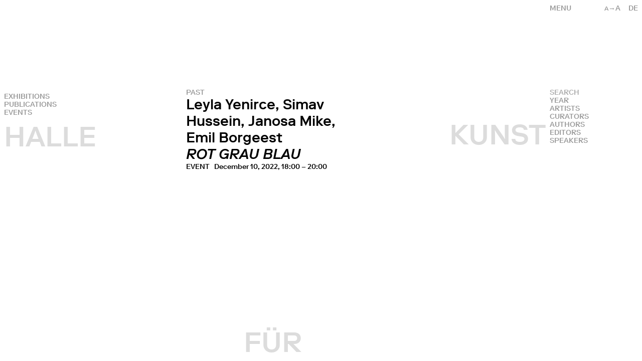

--- FILE ---
content_type: text/html; charset=UTF-8
request_url: https://halle-fuer-kunst.de/public/en/archiv/subtitle:!Yenirce_Leyla
body_size: 17094
content:
 <!DOCTYPE html>
 <html lang="en">
     
 <head>
     
<meta charset="UTF-8">
<meta name="viewport" content="width=device-width, initial-scale=1.0">
<meta http-equiv="X-UA-Compatible" content="ie=edge">
<link rel="canonical" href="https://halle-fuer-kunst.de/public/en/archiv">
<title>Archive – Halle für Kunst</title>
<link href="https://halle-fuer-kunst.de/public/assets/site-Bqr95reB.css" rel="stylesheet"><script src="https://halle-fuer-kunst.de/public/assets/site-BneowQJ_.js" type="module"></script><meta name="description" content="1995 gegründet, prägt die Halle für Kunst Lüneburg e.V. seitdem mit Einzel- und Gruppenausstellungen, Veranstaltungsreihen und Publikationen den …">
<meta property="og:title" content="Archive – Halle für Kunst" />
<meta property="og:type" content="website" />
<meta property="og:url" content="https://halle-fuer-kunst.de/public/en/archiv" />
<meta property="og:image" content="https://halle-fuer-kunst.de/public/media/pages/archiv/20-jahre-halle-fuer-kunst-lueneburg/b53c04d4b0-1634736058/52-600x400-1280x.jpg" />
<link rel="icon" type="image/png" href="https://halle-fuer-kunst.de/public/assets/favicon.png">
<script type="text/javascript">
      var _paq = window._paq || [];
      /* tracker methods like "setCustomDimension" should be called before "trackPageView" */
      _paq.push(["trackPageView"]);
      _paq.push(["enableLinkTracking"]);
      (function () {
        var u = "//analytics.fm-a.dk/";
        _paq.push(["setTrackerUrl", u + "matomo.php"]);
        _paq.push(["setSiteId", "5"]);
        var d = document,
          g = d.createElement("script"),
          s = d.getElementsByTagName("script")[0];
        g.type = "text/javascript";
        g.async = true;
        g.defer = true;
        g.src = u + "matomo.js";
        s.parentNode.insertBefore(g, s);
      })();
    </script>
<script type="application/ld+json">
    {
        "@context": "https://schema.org",
        "@type": "WebSite",
        "name": "Halle für Kunst",
        "url": "https://halle-fuer-kunst.de/public/en",
        "image": "https://halle-fuer-kunst.de/public/media/pages/archiv/20-jahre-halle-fuer-kunst-lueneburg/b53c04d4b0-1634736058/52-600x400-1280x.jpg",
    }
</script>
<script src="https://unpkg.com/infinite-scroll@4/dist/infinite-scroll.pkgd.min.js"></script>

 </head>

 <body x-data :class="{ 'text-base': !$store.textsize.active, 'text-large': $store.textsize.active }">
     <header x-cloak @click.away="$store.menu = false" x-data="{ 
    activeMenu: 'archiv',
    page: window.location.pathname.split('/').length,
    language: 'en',
    setMenu() {
        $store.menu = false    },
    changeLang(lang) {
        let split = window.location.pathname.split('/');
        if(lang == 'en') {
            split[2] = 'en';
            let newpath = split.join('/');
            window.location = newpath;
        } else {
            split[2] = 'de';
            let newpath = split.join('/');
            window.location = newpath;
        }
    }
}" x-init="setMenu" :class="activeMenu" style="--subcolor: rgb(51, 51, 51)" class="text-darkgray z-50 fixed right-0 top-0 uppercase">
    <div class="absolute top-0 right-0 w-28 justify-end p-2 flex">
        <div class="flex z-20">
            <div x-show="!$store.textsize.active && $screen('md')" @click="$store.textsize.toggle()" class="pr-4 cursor-pointer"><span class="text-small">a</span>&rarr;A</div>
            <div x-show="$store.textsize.active && $screen('md')" @click="$store.textsize.toggle()" class="pr-4 cursor-pointer">A&rarr;<span class="text-base">a</span></div>
            <div x-show="$store.menu || $screen('md')" id="lang" class="cursor-pointer">
                                <a data-barba-prevent x-show="language !== 'de'" @click="language = 'de'; changeLang('de')" hreflang="de">
                    de
                </a>
                                <a data-barba-prevent x-show="language !== 'en'" @click="language = 'en'; changeLang('en')" hreflang="en">
                    en
                </a>
                            </div>
        </div>
    </div>
    <div x-show="!$store.menu" class="cursor-pointer relative z-60 w-48 p-2 text-right md:text-left" @click="$store.menu = !$store.menu; $store.mobilemenu = false; page = window.location.pathname.split('/').length">
        <span>Menu</span>
    </div>
    <nav x-show="$store.menu" class="flex bg-white w-screen md:w-48 justify-end" :class="{ 'bg-white md:bg-transparent': page > 2, 'bg-transparent': page < 3 }">
        <div class="flex flex-col w-48 p-2">
                <div @click="$store.menu = false; $store.teaser.active = false; activeMenu = 'home'"><a href="https://halle-fuer-kunst.de/public/en" :class="{ 'active': activeMenu == 'home'}">Home</a></div>
                <div @click="$store.menu = false; $store.teaser.active = false; activeMenu = 'archiv'"><a href="https://halle-fuer-kunst.de/public/en/archiv" :class="{ 'active': activeMenu == 'archiv'}">Archive</a></div>
                <div @click="$store.menu = false; $store.teaser.active = false; activeMenu = 'vermittlung'"><a href="https://halle-fuer-kunst.de/public/en/education" :class="{ 'active': activeMenu == 'vermittlung'}">Education</a></div>
                <div @click="$store.menu = false; $store.teaser.active = false; activeMenu = 'publikationen'"><a href="https://halle-fuer-kunst.de/public/en/publikationen" :class="{ 'active': activeMenu == 'publikationen'}">Publications</a></div>
                <div @click="$store.menu = false; $store.teaser.active = false; activeMenu = 'jahresgaben'"><a href="https://halle-fuer-kunst.de/public/en/jahresgaben" :class="{ 'active': activeMenu == 'jahresgaben'}">Editions</a></div>
                <div @click="$store.menu = false; $store.teaser.active = false; activeMenu = 'verein'"><a href="https://halle-fuer-kunst.de/public/en/verein" :class="{ 'active': activeMenu == 'verein'}">Association</a></div>
                <div @click="$store.menu = false; $store.teaser.active = false; activeMenu = 'mitgliedschaft'"><a href="https://halle-fuer-kunst.de/public/en/mitgliedschaft" :class="{ 'active': activeMenu == 'mitgliedschaft'}">Become a member</a></div>
                <div @click="$store.menu = false; $store.teaser.active = false; activeMenu = 'kontakt'"><a href="https://halle-fuer-kunst.de/public/en/kontakt" :class="{ 'active': activeMenu == 'kontakt'}">Contact</a></div>
                </div>
    </nav>
</header>     <div id="title" class="hidden md:block opacity-0 pointer-events-none fixed top-0 left-0 w-full h-screen text-gray p-2">
	<h1 class="text-big absolute left-2 transition-all duration-1000">HALLE</h1>
	<h1 class="text-big text-center w-1/3 absolute left-1/3 transition-all duration-1000 lg:pr-48">FÜR</h1>
	<h1 class="text-big text-right w-1/3 absolute left-2/3 transition-all duration-1000 pr-2 lg:pr-48">KUNST</h1>
</div>


<div id="hometitle" class="hidden opacity-0 uppercase pointer-events-none p-2 fixed bottom-0 md:bottom-auto md:top-1/2 left-1/2 transform -translate-x-1/2 md:-translate-y-1/2 md:flex justify-between" style="color: rgb(23, 32, 42)">
	<h1 class="lg:text-big">HALLE&nbsp;FÜR</h1>
	<h1 class="lg:text-big">&nbsp;KUNST&nbsp;Lüneburg</h1>
</div>

<div id="hometitle" class="mobile opacity-0 uppercase pointer-events-none p-2 w-full h-full fixed top-0 pt-36 left-0 flex md:hidden flex-col justify-between" style="color: rgb(23, 32, 42)">
	<div class="flex justify-between">
		<h1 class="lg:text-big">HALLE</h1>
		<h1 class="relative top-16">FÜR</h1>
		<h1 class="relative top-80">KUNST</h1>
	</div>
	<h1 class="w-full text-right">Lüneburg</h1>
</div>     <div data-barba="wrapper">
         <main x-cloak x-data="{ 
            mobilemenu: false,
            filter: null, 
            search: false, 
            checkUrl(name) {
                var path = window.location.pathname.split('/')[3]
                var filter = path ? path.split(':')[0] : null;
                if(filter == 'tag') {
                    path = window.location.pathname.split('/')[4];
                    filter = path ? path.split(':')[0] : null;
                    return filter == name && this.filter == null
                } else {
                    return filter == name && this.filter == null
                }
            },
            changeFilter(name) {
                this.search = false;
                if(this.filter === name) {
                    this.filter = null;
                } else {
                    this.filter = name;
                }
            },

            
          }" x-init="filter = null"  data-barba="container" data-barba-namespace="projects" class="flex flex-col overflow-x-hidden">
            
                        
            <div x-show="!$store.mobilemenu" @click="$store.mobilemenu = !$store.mobilemenu; $store.menu = false" class="block link lg:hidden fixed top-0 left-0 p-2 uppercase cursor-pointer" :class="{ 'z-50 bg-transparent w-auto': $store.menu, 'z-30 bg-white w-full': !$store.menu }">
                Filters            </div>
           
            <div x-show="$store.mobilemenu || $screen('lg')" class="filters-menu bg-white lg:bg-transparent fixed lg:relative top-0 left-0 lg:top-auto lg:left-0 w-full flex flex-col overflow-y-auto" :class="{ 'z-45 h-screen lg:h-auto': $store.mobilemenu, 'z-40 h-auto lg:h-auto': !$store.mobilemenu }">
                
                <div class="link lg:hidden p-2 uppercase mb-4" @click="$store.mobilemenu = false; $store.menu = true">Close</div>
                
                 <div class="no-transition z-30 p-2 w-auto lg:fixed lg:top-0 lg:left-0">
                                          <div class="flex flex-col lg:pt-44" @click="$store.mobilemenu = false">
                         <a href="https://halle-fuer-kunst.de/public/en/archiv/tag:exhibition" class="uppercase pr-4 ">
                             Exhibitions                         </a>
                         <!-- <a href="https://halle-fuer-kunst.de/public/en/archiv/tag:edition" class="uppercase pr-4 ">
                             Editions                         </a> -->
                         <!-- <a href="https://halle-fuer-kunst.de/public/en/jahresgaben" class="uppercase pr-4">
                                Editions                            </a> -->
                         <!-- <a href="https://halle-fuer-kunst.de/public/en/archiv/tag:publication" class="uppercase pr-4 ">
                             Publications                         </a> -->
                         <a href="https://halle-fuer-kunst.de/public/en/publikationen" class="uppercase pr-4">
                              Publications                          </a>
                         <a href="https://halle-fuer-kunst.de/public/en/archiv/tag:event" class="uppercase pr-4 ">
                             Events                         </a>
                    
                     </div>
                                      </div>
                 
                 <div class="blur-box uppercase lg:fixed w-full lg:w-48 lg:right-0 lg:z-40 lg:pt-44 p-2">
                       <div>
                           <form x-cloak x-data="{
    isvalid: false,
    val(event) {
        if(event.target.value.length > 0) {
            this.isvalid = true;
        } else {
            this.isvalid = false
        }
    }
}" class="w-full" action="https://halle-fuer-kunst.de/public/en/archiv">
    <div class="field flex">
        <input @input="val(event)" class="mt-0 flex-grow-1" placeholder="SEARCH" type="text" name="q" value="">
        <input x-show="isvalid" class="mt-0 nomt cursor-pointer" type="submit" value="&rarr;">
    </div>
</form>                       </div>
                       <div @click="filter = 'year'; search = false;" class="link" :class="{ 'active': filter == 'year'}">
                             Year                         </div>
                         <div @click="filter = 'artist'; search = false;" class="link" :class="{ 'active': filter == 'artist'}">
                             Artists                         </div>
                                              <div @click="filter = 'curators'; search = false;" class="link" :class="{ 'active': filter == 'curators'}">
                           Curators                     </div>
                                                               <div @click="filter = 'authors'; search = false;" class="link" :class="{ 'active': filter == 'authors'}">
                         Authors                     </div>
                                                               <div @click="filter = 'editors'; search = false;" class="link" :class="{ 'active': filter == 'editors'}">
                         Editors                     </div>
                                                               <div @click="filter = 'speakers'; search = false;" class="link" :class="{ 'active': filter == 'speakers'}">
                         Speakers                     </div>
                                        </div>
    
                 <div x-show="filter == 'year' || checkUrl('year')" class="lg:fixed w-full lg:w-48 lg:h-screen lg:overflow-y-auto lg:pt-76 lg:right-0 p-2 z-30">
                     
    
    <a @click="$store.mobilemenu = false" class="block uppercase tabular-nums" href="https://halle-fuer-kunst.de/public/en/archiv/year:!2026">
        2026    </a>
        
    <a @click="$store.mobilemenu = false" class="block uppercase tabular-nums" href="https://halle-fuer-kunst.de/public/en/archiv/year:!2025">
        2025    </a>
        
    <a @click="$store.mobilemenu = false" class="block uppercase tabular-nums" href="https://halle-fuer-kunst.de/public/en/archiv/year:!2024">
        2024    </a>
        
    <a @click="$store.mobilemenu = false" class="block uppercase tabular-nums" href="https://halle-fuer-kunst.de/public/en/archiv/year:!2023">
        2023    </a>
        
    <a @click="$store.mobilemenu = false" class="block uppercase tabular-nums" href="https://halle-fuer-kunst.de/public/en/archiv/year:!2022">
        2022    </a>
        
    <a @click="$store.mobilemenu = false" class="block uppercase tabular-nums" href="https://halle-fuer-kunst.de/public/en/archiv/year:!2021">
        2021    </a>
        
    <a @click="$store.mobilemenu = false" class="block uppercase tabular-nums" href="https://halle-fuer-kunst.de/public/en/archiv/year:!2020">
        2020    </a>
        
    <a @click="$store.mobilemenu = false" class="block uppercase tabular-nums" href="https://halle-fuer-kunst.de/public/en/archiv/year:!2019">
        2019    </a>
        
    <a @click="$store.mobilemenu = false" class="block uppercase tabular-nums" href="https://halle-fuer-kunst.de/public/en/archiv/year:!2018">
        2018    </a>
        
    <a @click="$store.mobilemenu = false" class="block uppercase tabular-nums" href="https://halle-fuer-kunst.de/public/en/archiv/year:!2017">
        2017    </a>
        
    <a @click="$store.mobilemenu = false" class="block uppercase tabular-nums" href="https://halle-fuer-kunst.de/public/en/archiv/year:!2016">
        2016    </a>
        
    <a @click="$store.mobilemenu = false" class="block uppercase tabular-nums" href="https://halle-fuer-kunst.de/public/en/archiv/year:!2015">
        2015    </a>
        
    <a @click="$store.mobilemenu = false" class="block uppercase tabular-nums" href="https://halle-fuer-kunst.de/public/en/archiv/year:!2014">
        2014    </a>
        
    <a @click="$store.mobilemenu = false" class="block uppercase tabular-nums" href="https://halle-fuer-kunst.de/public/en/archiv/year:!2013">
        2013    </a>
        
    <a @click="$store.mobilemenu = false" class="block uppercase tabular-nums" href="https://halle-fuer-kunst.de/public/en/archiv/year:!2012">
        2012    </a>
        
    <a @click="$store.mobilemenu = false" class="block uppercase tabular-nums" href="https://halle-fuer-kunst.de/public/en/archiv/year:!2011">
        2011    </a>
        
    <a @click="$store.mobilemenu = false" class="block uppercase tabular-nums" href="https://halle-fuer-kunst.de/public/en/archiv/year:!2010">
        2010    </a>
        
    <a @click="$store.mobilemenu = false" class="block uppercase tabular-nums" href="https://halle-fuer-kunst.de/public/en/archiv/year:!2009">
        2009    </a>
        
    <a @click="$store.mobilemenu = false" class="block uppercase tabular-nums" href="https://halle-fuer-kunst.de/public/en/archiv/year:!2008">
        2008    </a>
        
    <a @click="$store.mobilemenu = false" class="block uppercase tabular-nums" href="https://halle-fuer-kunst.de/public/en/archiv/year:!2007">
        2007    </a>
        
    <a @click="$store.mobilemenu = false" class="block uppercase tabular-nums" href="https://halle-fuer-kunst.de/public/en/archiv/year:!2006">
        2006    </a>
        
    <a @click="$store.mobilemenu = false" class="block uppercase tabular-nums" href="https://halle-fuer-kunst.de/public/en/archiv/year:!2005">
        2005    </a>
        
    <a @click="$store.mobilemenu = false" class="block uppercase tabular-nums" href="https://halle-fuer-kunst.de/public/en/archiv/year:!2004">
        2004    </a>
        
    <a @click="$store.mobilemenu = false" class="block uppercase tabular-nums" href="https://halle-fuer-kunst.de/public/en/archiv/year:!2003">
        2003    </a>
        
    <a @click="$store.mobilemenu = false" class="block uppercase tabular-nums" href="https://halle-fuer-kunst.de/public/en/archiv/year:!2002">
        2002    </a>
        
    <a @click="$store.mobilemenu = false" class="block uppercase tabular-nums" href="https://halle-fuer-kunst.de/public/en/archiv/year:!2001">
        2001    </a>
        
    <a @click="$store.mobilemenu = false" class="block uppercase tabular-nums" href="https://halle-fuer-kunst.de/public/en/archiv/year:!2000">
        2000    </a>
        
    <a @click="$store.mobilemenu = false" class="block uppercase tabular-nums" href="https://halle-fuer-kunst.de/public/en/archiv/year:!1999">
        1999    </a>
        
    <a @click="$store.mobilemenu = false" class="block uppercase tabular-nums" href="https://halle-fuer-kunst.de/public/en/archiv/year:!1998">
        1998    </a>
        
    <a @click="$store.mobilemenu = false" class="block uppercase tabular-nums" href="https://halle-fuer-kunst.de/public/en/archiv/year:!1997">
        1997    </a>
        
    <a @click="$store.mobilemenu = false" class="block uppercase tabular-nums" href="https://halle-fuer-kunst.de/public/en/archiv/year:!1996">
        1996    </a>
        
    <a @click="$store.mobilemenu = false" class="block uppercase tabular-nums" href="https://halle-fuer-kunst.de/public/en/archiv/year:!1995">
        1995    </a>
    
                 </div>
    
                 <div x-show="filter == 'artist' || checkUrl('subtitle')" class="lg:fixed w-full lg:w-48 lg:h-screen lg:overflow-y-auto lg:pt-76 lg:right-0 p-2 z-30">
                     <div class='text-darkgray uppercase tabular-nums'>
    SELECTED
</div>
<div class='text-black uppercase tabular-nums mb-4'>
    Yenirce_Leyla</div>

<div class="mb-4" @click="$store.mobilemenu = false">
    
    <div class="text-darkgray uppercase ">a</div>
        <a @click="$store.mobilemenu = false" class="block uppercase" href="https://halle-fuer-kunst.de/public/en/archiv/subtitle:!ALL EARS #1">ALL EARS #1</a>
        <a @click="$store.mobilemenu = false" class="block uppercase" href="https://halle-fuer-kunst.de/public/en/archiv/subtitle:!ALL-IN Studio">ALL-IN Studio</a>
        <a @click="$store.mobilemenu = false" class="block uppercase" href="https://halle-fuer-kunst.de/public/en/archiv/subtitle:!Abbing_Hans">Hans Abbing</a>
        <a @click="$store.mobilemenu = false" class="block uppercase" href="https://halle-fuer-kunst.de/public/en/archiv/subtitle:!Abs_Peter">Peter Abs</a>
        <a @click="$store.mobilemenu = false" class="block uppercase" href="https://halle-fuer-kunst.de/public/en/archiv/subtitle:!Ackermann_Franz">Franz Ackermann</a>
        <a @click="$store.mobilemenu = false" class="block uppercase" href="https://halle-fuer-kunst.de/public/en/archiv/subtitle:!Adrian Lopez Peña">Adrian Lopez Peña</a>
        <a @click="$store.mobilemenu = false" class="block uppercase" href="https://halle-fuer-kunst.de/public/en/archiv/subtitle:!Aghasyan_Vahram">Vahram Aghasyan</a>
        <a @click="$store.mobilemenu = false" class="block uppercase" href="https://halle-fuer-kunst.de/public/en/archiv/subtitle:!Ahlers_Daphne">Daphne Ahlers</a>
        <a @click="$store.mobilemenu = false" class="block uppercase" href="https://halle-fuer-kunst.de/public/en/archiv/subtitle:!Aladag_Nevin">Nevin Aladag</a>
        <a @click="$store.mobilemenu = false" class="block uppercase" href="https://halle-fuer-kunst.de/public/en/archiv/subtitle:!Alkstetter_Michael">Michael Alkstetter</a>
        <a @click="$store.mobilemenu = false" class="block uppercase" href="https://halle-fuer-kunst.de/public/en/archiv/subtitle:!Allamoda_Bettina">Bettina Allamoda</a>
        <a @click="$store.mobilemenu = false" class="block uppercase" href="https://halle-fuer-kunst.de/public/en/archiv/subtitle:!Allen_Dave">Dave Allen</a>
        <a @click="$store.mobilemenu = false" class="block uppercase" href="https://halle-fuer-kunst.de/public/en/archiv/subtitle:!Altermatt_Carine">Carine Altermatt</a>
        <a @click="$store.mobilemenu = false" class="block uppercase" href="https://halle-fuer-kunst.de/public/en/archiv/subtitle:!Althoff_Kai">Kai Althoff</a>
        <a @click="$store.mobilemenu = false" class="block uppercase" href="https://halle-fuer-kunst.de/public/en/archiv/subtitle:!Altmann_Mathis">Mathis Altmann</a>
        <a @click="$store.mobilemenu = false" class="block uppercase" href="https://halle-fuer-kunst.de/public/en/archiv/subtitle:!Ameya_Norimizu">Norimizu Ameya</a>
        <a @click="$store.mobilemenu = false" class="block uppercase" href="https://halle-fuer-kunst.de/public/en/archiv/subtitle:!Andrén_Salomo">Salomo Andrén</a>
        <a @click="$store.mobilemenu = false" class="block uppercase" href="https://halle-fuer-kunst.de/public/en/archiv/subtitle:!Anger_Kenneth">Kenneth Anger</a>
        <a @click="$store.mobilemenu = false" class="block uppercase" href="https://halle-fuer-kunst.de/public/en/archiv/subtitle:!Arakawa_Ei">Ei Arakawa</a>
        <a @click="$store.mobilemenu = false" class="block uppercase" href="https://halle-fuer-kunst.de/public/en/archiv/subtitle:!Araki_Nobuyoshi">Nobuyoshi Araki</a>
        <a @click="$store.mobilemenu = false" class="block uppercase" href="https://halle-fuer-kunst.de/public/en/archiv/subtitle:!Arceneaux_Edgar">Edgar Arceneaux</a>
        <a @click="$store.mobilemenu = false" class="block uppercase" href="https://halle-fuer-kunst.de/public/en/archiv/subtitle:!Arndt_Katharina">Katharina Arndt</a>
        <a @click="$store.mobilemenu = false" class="block uppercase" href="https://halle-fuer-kunst.de/public/en/archiv/subtitle:!Auder_Michel">Michel Auder</a>
        <a @click="$store.mobilemenu = false" class="block uppercase" href="https://halle-fuer-kunst.de/public/en/archiv/subtitle:!Aumüller_Heike">Heike Aumüller</a>
        <a @click="$store.mobilemenu = false" class="block uppercase" href="https://halle-fuer-kunst.de/public/en/archiv/subtitle:!au Miel_Tati">Tati au Miel</a>
    </div>
<div class="mb-4" @click="$store.mobilemenu = false">
    
    <div class="text-darkgray uppercase ">b</div>
        <a @click="$store.mobilemenu = false" class="block uppercase" href="https://halle-fuer-kunst.de/public/en/archiv/subtitle:!BE/HOLDING">BE/HOLDING</a>
        <a @click="$store.mobilemenu = false" class="block uppercase" href="https://halle-fuer-kunst.de/public/en/archiv/subtitle:!Baako_Aziz">Aziz Baako</a>
        <a @click="$store.mobilemenu = false" class="block uppercase" href="https://halle-fuer-kunst.de/public/en/archiv/subtitle:!Baldauf_Anette">Anette Baldauf</a>
        <a @click="$store.mobilemenu = false" class="block uppercase" href="https://halle-fuer-kunst.de/public/en/archiv/subtitle:!Baldiga_Jürgen">Jürgen Baldiga</a>
        <a @click="$store.mobilemenu = false" class="block uppercase" href="https://halle-fuer-kunst.de/public/en/archiv/subtitle:!Baldischwyler_Thomas">Thomas Baldischwyler</a>
        <a @click="$store.mobilemenu = false" class="block uppercase" href="https://halle-fuer-kunst.de/public/en/archiv/subtitle:!Baltres_Jasmin">Jasmin Baltres</a>
        <a @click="$store.mobilemenu = false" class="block uppercase" href="https://halle-fuer-kunst.de/public/en/archiv/subtitle:!Barrera_Elisa">Elisa Barrera</a>
        <a @click="$store.mobilemenu = false" class="block uppercase" href="https://halle-fuer-kunst.de/public/en/archiv/subtitle:!Basch_Gabriele">Gabriele Basch</a>
        <a @click="$store.mobilemenu = false" class="block uppercase" href="https://halle-fuer-kunst.de/public/en/archiv/subtitle:!Bassichis_Morgan">Morgan Bassichis</a>
        <a @click="$store.mobilemenu = false" class="block uppercase" href="https://halle-fuer-kunst.de/public/en/archiv/subtitle:!Baumert_Eva M.">Eva M. Baumert</a>
        <a @click="$store.mobilemenu = false" class="block uppercase" href="https://halle-fuer-kunst.de/public/en/archiv/subtitle:!Beckmann_Ingrid">Ingrid Beckmann</a>
        <a @click="$store.mobilemenu = false" class="block uppercase" href="https://halle-fuer-kunst.de/public/en/archiv/subtitle:!Bell_Dirk">Dirk Bell</a>
        <a @click="$store.mobilemenu = false" class="block uppercase" href="https://halle-fuer-kunst.de/public/en/archiv/subtitle:!Benedict_Will">Will Benedict</a>
        <a @click="$store.mobilemenu = false" class="block uppercase" href="https://halle-fuer-kunst.de/public/en/archiv/subtitle:!Beneditz_Björn">Björn Beneditz</a>
        <a @click="$store.mobilemenu = false" class="block uppercase" href="https://halle-fuer-kunst.de/public/en/archiv/subtitle:!Berckemeyer_Olivia">Olivia Berckemeyer</a>
        <a @click="$store.mobilemenu = false" class="block uppercase" href="https://halle-fuer-kunst.de/public/en/archiv/subtitle:!Berg_Sören">Sören Berg</a>
        <a @click="$store.mobilemenu = false" class="block uppercase" href="https://halle-fuer-kunst.de/public/en/archiv/subtitle:!Bernadette Corporation">Bernadette Corporation</a>
        <a @click="$store.mobilemenu = false" class="block uppercase" href="https://halle-fuer-kunst.de/public/en/archiv/subtitle:!Berning_Anne">Anne Berning</a>
        <a @click="$store.mobilemenu = false" class="block uppercase" href="https://halle-fuer-kunst.de/public/en/archiv/subtitle:!Bertocchi_Davide">Davide Bertocchi</a>
        <a @click="$store.mobilemenu = false" class="block uppercase" href="https://halle-fuer-kunst.de/public/en/archiv/subtitle:!Betzinger_Didier">Didier Betzinger</a>
        <a @click="$store.mobilemenu = false" class="block uppercase" href="https://halle-fuer-kunst.de/public/en/archiv/subtitle:!Biava_Maura">Maura Biava</a>
        <a @click="$store.mobilemenu = false" class="block uppercase" href="https://halle-fuer-kunst.de/public/en/archiv/subtitle:!Bibby_Gerry">Gerry Bibby</a>
        <a @click="$store.mobilemenu = false" class="block uppercase" href="https://halle-fuer-kunst.de/public/en/archiv/subtitle:!Bijl_Guillaume">Guillaume Bijl</a>
        <a @click="$store.mobilemenu = false" class="block uppercase" href="https://halle-fuer-kunst.de/public/en/archiv/subtitle:!Birchler_Alexander">Alexander Birchler</a>
        <a @click="$store.mobilemenu = false" class="block uppercase" href="https://halle-fuer-kunst.de/public/en/archiv/subtitle:!Bird-Jones_Chris">Chris Bird-Jones</a>
        <a @click="$store.mobilemenu = false" class="block uppercase" href="https://halle-fuer-kunst.de/public/en/archiv/subtitle:!Bischof_Kamilla">Kamilla Bischof</a>
        <a @click="$store.mobilemenu = false" class="block uppercase" href="https://halle-fuer-kunst.de/public/en/archiv/subtitle:!Blencke_Hanna Mari">Hanna Mari Blencke</a>
        <a @click="$store.mobilemenu = false" class="block uppercase" href="https://halle-fuer-kunst.de/public/en/archiv/subtitle:!Blightman_Juliette">Juliette Blightman</a>
        <a @click="$store.mobilemenu = false" class="block uppercase" href="https://halle-fuer-kunst.de/public/en/archiv/subtitle:!Blitzausstellung">Blitzausstellung</a>
        <a @click="$store.mobilemenu = false" class="block uppercase" href="https://halle-fuer-kunst.de/public/en/archiv/subtitle:!Bloom_Barbara">Barbara Bloom</a>
        <a @click="$store.mobilemenu = false" class="block uppercase" href="https://halle-fuer-kunst.de/public/en/archiv/subtitle:!Bohl_Henning">Henning Bohl</a>
        <a @click="$store.mobilemenu = false" class="block uppercase" href="https://halle-fuer-kunst.de/public/en/archiv/subtitle:!Bool_Shannon">Shannon Bool</a>
        <a @click="$store.mobilemenu = false" class="block uppercase" href="https://halle-fuer-kunst.de/public/en/archiv/subtitle:!Borgeest_Emil">Emil Borgeest</a>
        <a @click="$store.mobilemenu = false" class="block uppercase" href="https://halle-fuer-kunst.de/public/en/archiv/subtitle:!Bosch_Susanne">Susanne Bosch</a>
        <a @click="$store.mobilemenu = false" class="block uppercase" href="https://halle-fuer-kunst.de/public/en/archiv/subtitle:!Bowers_Andrea">Andrea Bowers</a>
        <a @click="$store.mobilemenu = false" class="block uppercase" href="https://halle-fuer-kunst.de/public/en/archiv/subtitle:!Brackman_Yvette">Yvette Brackman</a>
        <a @click="$store.mobilemenu = false" class="block uppercase" href="https://halle-fuer-kunst.de/public/en/archiv/subtitle:!Brandenburg_Ulla von">Ulla von Brandenburg</a>
        <a @click="$store.mobilemenu = false" class="block uppercase" href="https://halle-fuer-kunst.de/public/en/archiv/subtitle:!Braun_Lutz">Lutz Braun</a>
        <a @click="$store.mobilemenu = false" class="block uppercase" href="https://halle-fuer-kunst.de/public/en/archiv/subtitle:!Brecko_Robert">Robert Brecko</a>
        <a @click="$store.mobilemenu = false" class="block uppercase" href="https://halle-fuer-kunst.de/public/en/archiv/subtitle:!Breuer_Wolfgang">Wolfgang Breuer</a>
        <a @click="$store.mobilemenu = false" class="block uppercase" href="https://halle-fuer-kunst.de/public/en/archiv/subtitle:!Brodmann_Vittorio">Vittorio Brodmann</a>
        <a @click="$store.mobilemenu = false" class="block uppercase" href="https://halle-fuer-kunst.de/public/en/archiv/subtitle:!Brooke_Kaucyila">Kaucyila Brooke</a>
        <a @click="$store.mobilemenu = false" class="block uppercase" href="https://halle-fuer-kunst.de/public/en/archiv/subtitle:!Brunnhuber_Nicola">Nicola Brunnhuber</a>
        <a @click="$store.mobilemenu = false" class="block uppercase" href="https://halle-fuer-kunst.de/public/en/archiv/subtitle:!Bryony Dawson">Bryony Dawson</a>
        <a @click="$store.mobilemenu = false" class="block uppercase" href="https://halle-fuer-kunst.de/public/en/archiv/subtitle:!Brätsch_Kerstin">Kerstin Brätsch</a>
        <a @click="$store.mobilemenu = false" class="block uppercase" href="https://halle-fuer-kunst.de/public/en/archiv/subtitle:!Bucher_Heidi">Heidi Bucher</a>
        <a @click="$store.mobilemenu = false" class="block uppercase" href="https://halle-fuer-kunst.de/public/en/archiv/subtitle:!Bulas_Oliver">Oliver Bulas</a>
        <a @click="$store.mobilemenu = false" class="block uppercase" href="https://halle-fuer-kunst.de/public/en/archiv/subtitle:!Bunte_Andreas">Andreas Bunte</a>
        <a @click="$store.mobilemenu = false" class="block uppercase" href="https://halle-fuer-kunst.de/public/en/archiv/subtitle:!Burwitz_Baldur">Baldur Burwitz</a>
        <a @click="$store.mobilemenu = false" class="block uppercase" href="https://halle-fuer-kunst.de/public/en/archiv/subtitle:!Busche_Lisa">Lisa Busche</a>
        <a @click="$store.mobilemenu = false" class="block uppercase" href="https://halle-fuer-kunst.de/public/en/archiv/subtitle:!Bürner_Susanne">Susanne Bürner</a>
    </div>
<div class="mb-4" @click="$store.mobilemenu = false">
    
    <div class="text-darkgray uppercase ">c</div>
        <a @click="$store.mobilemenu = false" class="block uppercase" href="https://halle-fuer-kunst.de/public/en/archiv/subtitle:!Cahun_Claude">Claude Cahun</a>
        <a @click="$store.mobilemenu = false" class="block uppercase" href="https://halle-fuer-kunst.de/public/en/archiv/subtitle:!Cain_Ben">Ben Cain</a>
        <a @click="$store.mobilemenu = false" class="block uppercase" href="https://halle-fuer-kunst.de/public/en/archiv/subtitle:!Campbell_Duncan">Duncan Campbell</a>
        <a @click="$store.mobilemenu = false" class="block uppercase" href="https://halle-fuer-kunst.de/public/en/archiv/subtitle:!Cantor_Ellen">Ellen Cantor</a>
        <a @click="$store.mobilemenu = false" class="block uppercase" href="https://halle-fuer-kunst.de/public/en/archiv/subtitle:!Carpenter_Merlin">Merlin Carpenter</a>
        <a @click="$store.mobilemenu = false" class="block uppercase" href="https://halle-fuer-kunst.de/public/en/archiv/subtitle:!Carsten Fock">Carsten Fock</a>
        <a @click="$store.mobilemenu = false" class="block uppercase" href="https://halle-fuer-kunst.de/public/en/archiv/subtitle:!Ceccaldi_Nicolas">Nicolas Ceccaldi</a>
        <a @click="$store.mobilemenu = false" class="block uppercase" href="https://halle-fuer-kunst.de/public/en/archiv/subtitle:!Chaimowicz_Marc Camille">Marc Camille Chaimowicz</a>
        <a @click="$store.mobilemenu = false" class="block uppercase" href="https://halle-fuer-kunst.de/public/en/archiv/subtitle:!Chaos* Lounge">Chaos* Lounge</a>
        <a @click="$store.mobilemenu = false" class="block uppercase" href="https://halle-fuer-kunst.de/public/en/archiv/subtitle:!Cherinet_Loulou">Loulou Cherinet</a>
        <a @click="$store.mobilemenu = false" class="block uppercase" href="https://halle-fuer-kunst.de/public/en/archiv/subtitle:!Chung_Jay">Jay Chung</a>
        <a @click="$store.mobilemenu = false" class="block uppercase" href="https://halle-fuer-kunst.de/public/en/archiv/subtitle:!Clas_Maja">Maja Clas</a>
        <a @click="$store.mobilemenu = false" class="block uppercase" href="https://halle-fuer-kunst.de/public/en/archiv/subtitle:!Cmelka_Kerstin">Kerstin Cmelka</a>
        <a @click="$store.mobilemenu = false" class="block uppercase" href="https://halle-fuer-kunst.de/public/en/archiv/subtitle:!Cohnen_Bettina">Bettina Cohnen</a>
        <a @click="$store.mobilemenu = false" class="block uppercase" href="https://halle-fuer-kunst.de/public/en/archiv/subtitle:!Conte_Vanessa">Vanessa Conte</a>
        <a @click="$store.mobilemenu = false" class="block uppercase" href="https://halle-fuer-kunst.de/public/en/archiv/subtitle:!Craft_Liz">Liz Craft</a>
        <a @click="$store.mobilemenu = false" class="block uppercase" href="https://halle-fuer-kunst.de/public/en/archiv/subtitle:!Creischer_Alice">Alice Creischer</a>
        <a @click="$store.mobilemenu = false" class="block uppercase" href="https://halle-fuer-kunst.de/public/en/archiv/subtitle:!Customs & Borders">Customs & Borders</a>
        <a @click="$store.mobilemenu = false" class="block uppercase" href="https://halle-fuer-kunst.de/public/en/archiv/subtitle:!Cvitkovic_Sonja">Sonja Cvitkovic</a>
        <a @click="$store.mobilemenu = false" class="block uppercase" href="https://halle-fuer-kunst.de/public/en/archiv/subtitle:!candela2">candela2</a>
    </div>
<div class="mb-4" @click="$store.mobilemenu = false">
    
    <div class="text-darkgray uppercase ">d</div>
        <a @click="$store.mobilemenu = false" class="block uppercase" href="https://halle-fuer-kunst.de/public/en/archiv/subtitle:!DAS INSTITUT">DAS INSTITUT</a>
        <a @click="$store.mobilemenu = false" class="block uppercase" href="https://halle-fuer-kunst.de/public/en/archiv/subtitle:!Dany_Hans-Christian">Hans-Christian Dany</a>
        <a @click="$store.mobilemenu = false" class="block uppercase" href="https://halle-fuer-kunst.de/public/en/archiv/subtitle:!De Nicola_Caterina">Caterina De Nicola</a>
        <a @click="$store.mobilemenu = false" class="block uppercase" href="https://halle-fuer-kunst.de/public/en/archiv/subtitle:!Denny_Simon">Simon Denny</a>
        <a @click="$store.mobilemenu = false" class="block uppercase" href="https://halle-fuer-kunst.de/public/en/archiv/subtitle:!Dillemuth_Stephan">Stephan Dillemuth</a>
        <a @click="$store.mobilemenu = false" class="block uppercase" href="https://halle-fuer-kunst.de/public/en/archiv/subtitle:!Dokuyama_Bontaro">Bontaro Dokuyama</a>
        <a @click="$store.mobilemenu = false" class="block uppercase" href="https://halle-fuer-kunst.de/public/en/archiv/subtitle:!Doll_Tatjana">Tatjana Doll</a>
        <a @click="$store.mobilemenu = false" class="block uppercase" href="https://halle-fuer-kunst.de/public/en/archiv/subtitle:!Dorner_Alexander">Alexander Dorner</a>
        <a @click="$store.mobilemenu = false" class="block uppercase" href="https://halle-fuer-kunst.de/public/en/archiv/subtitle:!Dornis_Ulrike">Ulrike Dornis</a>
        <a @click="$store.mobilemenu = false" class="block uppercase" href="https://halle-fuer-kunst.de/public/en/archiv/subtitle:!Draeger_Christoph">Christoph Draeger</a>
        <a @click="$store.mobilemenu = false" class="block uppercase" href="https://halle-fuer-kunst.de/public/en/archiv/subtitle:!Dragset_Ingar">Ingar Dragset</a>
        <a @click="$store.mobilemenu = false" class="block uppercase" href="https://halle-fuer-kunst.de/public/en/archiv/subtitle:!Draper_Markus">Markus Draper</a>
        <a @click="$store.mobilemenu = false" class="block uppercase" href="https://halle-fuer-kunst.de/public/en/archiv/subtitle:!Duchovny_Sofia">Sofia Duchovny</a>
        <a @click="$store.mobilemenu = false" class="block uppercase" href="https://halle-fuer-kunst.de/public/en/archiv/subtitle:!Duong_Nhu">Nhu Duong</a>
        <a @click="$store.mobilemenu = false" class="block uppercase" href="https://halle-fuer-kunst.de/public/en/archiv/subtitle:!Duwenhögger_Lukas">Lukas Duwenhögger</a>
        <a @click="$store.mobilemenu = false" class="block uppercase" href="https://halle-fuer-kunst.de/public/en/archiv/subtitle:!Duyvendak_Yan">Yan Duyvendak</a>
        <a @click="$store.mobilemenu = false" class="block uppercase" href="https://halle-fuer-kunst.de/public/en/archiv/subtitle:!Dybbroe Møller_Simon">Simon Dybbroe Møller</a>
    </div>
<div class="mb-4" @click="$store.mobilemenu = false">
    
    <div class="text-darkgray uppercase ">e</div>
        <a @click="$store.mobilemenu = false" class="block uppercase" href="https://halle-fuer-kunst.de/public/en/archiv/subtitle:!EN/COUNTERS">EN/COUNTERS</a>
        <a @click="$store.mobilemenu = false" class="block uppercase" href="https://halle-fuer-kunst.de/public/en/archiv/subtitle:!Earwax">Earwax</a>
        <a @click="$store.mobilemenu = false" class="block uppercase" href="https://halle-fuer-kunst.de/public/en/archiv/subtitle:!Edelson_Mary Beth">Mary Beth Edelson</a>
        <a @click="$store.mobilemenu = false" class="block uppercase" href="https://halle-fuer-kunst.de/public/en/archiv/subtitle:!Eichwald_Michaela">Michaela Eichwald</a>
        <a @click="$store.mobilemenu = false" class="block uppercase" href="https://halle-fuer-kunst.de/public/en/archiv/subtitle:!Elbe_Niki">Niki Elbe</a>
        <a @click="$store.mobilemenu = false" class="block uppercase" href="https://halle-fuer-kunst.de/public/en/archiv/subtitle:!Elmgreen_Michael">Michael Elmgreen</a>
        <a @click="$store.mobilemenu = false" class="block uppercase" href="https://halle-fuer-kunst.de/public/en/archiv/subtitle:!Emge_Nina">Nina Emge</a>
        <a @click="$store.mobilemenu = false" class="block uppercase" href="https://halle-fuer-kunst.de/public/en/archiv/subtitle:!Erdem_Silvia">Silvia Erdem</a>
        <a @click="$store.mobilemenu = false" class="block uppercase" href="https://halle-fuer-kunst.de/public/en/archiv/subtitle:!Esengo">Esengo</a>
        <a @click="$store.mobilemenu = false" class="block uppercase" href="https://halle-fuer-kunst.de/public/en/archiv/subtitle:!Euler_Jana">Jana Euler</a>
        <a @click="$store.mobilemenu = false" class="block uppercase" href="https://halle-fuer-kunst.de/public/en/archiv/subtitle:!Ev-E">Ev-E</a>
    </div>
<div class="mb-4" @click="$store.mobilemenu = false">
    
    <div class="text-darkgray uppercase ">f</div>
        <a @click="$store.mobilemenu = false" class="block uppercase" href="https://halle-fuer-kunst.de/public/en/archiv/subtitle:!FINISSAGE">FINISSAGE</a>
        <a @click="$store.mobilemenu = false" class="block uppercase" href="https://halle-fuer-kunst.de/public/en/archiv/subtitle:!FLOSS/VHDG">FLOSS/VHDG</a>
        <a @click="$store.mobilemenu = false" class="block uppercase" href="https://halle-fuer-kunst.de/public/en/archiv/subtitle:!FUBU Collective">FUBU Collective</a>
        <a @click="$store.mobilemenu = false" class="block uppercase" href="https://halle-fuer-kunst.de/public/en/archiv/subtitle:!Fahrenholz_Loretta">Loretta Fahrenholz</a>
        <a @click="$store.mobilemenu = false" class="block uppercase" href="https://halle-fuer-kunst.de/public/en/archiv/subtitle:!Fanal">Fanal</a>
        <a @click="$store.mobilemenu = false" class="block uppercase" href="https://halle-fuer-kunst.de/public/en/archiv/subtitle:!Farah_Hamishi">Hamishi Farah</a>
        <a @click="$store.mobilemenu = false" class="block uppercase" href="https://halle-fuer-kunst.de/public/en/archiv/subtitle:!Faust_Jeanne">Jeanne Faust</a>
        <a @click="$store.mobilemenu = false" class="block uppercase" href="https://halle-fuer-kunst.de/public/en/archiv/subtitle:!Federico Protto & Marieke Werner">Federico Protto & Marieke Werner</a>
        <a @click="$store.mobilemenu = false" class="block uppercase" href="https://halle-fuer-kunst.de/public/en/archiv/subtitle:!Fein_Isabelle">Isabelle Fein</a>
        <a @click="$store.mobilemenu = false" class="block uppercase" href="https://halle-fuer-kunst.de/public/en/archiv/subtitle:!Finissage">Finissage</a>
        <a @click="$store.mobilemenu = false" class="block uppercase" href="https://halle-fuer-kunst.de/public/en/archiv/subtitle:!Finus_Jörg">Jörg Finus</a>
        <a @click="$store.mobilemenu = false" class="block uppercase" href="https://halle-fuer-kunst.de/public/en/archiv/subtitle:!Fischer_Berta">Berta Fischer</a>
        <a @click="$store.mobilemenu = false" class="block uppercase" href="https://halle-fuer-kunst.de/public/en/archiv/subtitle:!Fischer_Martina">Martina Fischer</a>
        <a @click="$store.mobilemenu = false" class="block uppercase" href="https://halle-fuer-kunst.de/public/en/archiv/subtitle:!Fischer_Nina">Nina Fischer</a>
        <a @click="$store.mobilemenu = false" class="block uppercase" href="https://halle-fuer-kunst.de/public/en/archiv/subtitle:!Fleury_Sylvie">Sylvie Fleury</a>
        <a @click="$store.mobilemenu = false" class="block uppercase" href="https://halle-fuer-kunst.de/public/en/archiv/subtitle:!Florence Jung">Florence Jung</a>
        <a @click="$store.mobilemenu = false" class="block uppercase" href="https://halle-fuer-kunst.de/public/en/archiv/subtitle:!Franck_Felicitas">Felicitas Franck</a>
        <a @click="$store.mobilemenu = false" class="block uppercase" href="https://halle-fuer-kunst.de/public/en/archiv/subtitle:!Frerichs_Marten">Marten Frerichs</a>
        <a @click="$store.mobilemenu = false" class="block uppercase" href="https://halle-fuer-kunst.de/public/en/archiv/subtitle:!Frohnapfel_Doris">Doris Frohnapfel</a>
        <a @click="$store.mobilemenu = false" class="block uppercase" href="https://halle-fuer-kunst.de/public/en/archiv/subtitle:!Frostig_Karen">Karen Frostig</a>
        <a @click="$store.mobilemenu = false" class="block uppercase" href="https://halle-fuer-kunst.de/public/en/archiv/subtitle:!Fuchs_Michèle">Michèle Fuchs</a>
        <a @click="$store.mobilemenu = false" class="block uppercase" href="https://halle-fuer-kunst.de/public/en/archiv/subtitle:!Fuller_Tine">Tine Fuller</a>
        <a @click="$store.mobilemenu = false" class="block uppercase" href="https://halle-fuer-kunst.de/public/en/archiv/subtitle:!Futureshark">Futureshark</a>
    </div>
<div class="mb-4" @click="$store.mobilemenu = false">
    
    <div class="text-darkgray uppercase ">g</div>
        <a @click="$store.mobilemenu = false" class="block uppercase" href="https://halle-fuer-kunst.de/public/en/archiv/subtitle:!GOLCE">GOLCE</a>
        <a @click="$store.mobilemenu = false" class="block uppercase" href="https://halle-fuer-kunst.de/public/en/archiv/subtitle:!G_Jesse">Jesse G</a>
        <a @click="$store.mobilemenu = false" class="block uppercase" href="https://halle-fuer-kunst.de/public/en/archiv/subtitle:!Gaba_Meschac">Meschac Gaba</a>
        <a @click="$store.mobilemenu = false" class="block uppercase" href="https://halle-fuer-kunst.de/public/en/archiv/subtitle:!Gabriel_Ingeborg">Ingeborg Gabriel</a>
        <a @click="$store.mobilemenu = false" class="block uppercase" href="https://halle-fuer-kunst.de/public/en/archiv/subtitle:!Gaenssle_Ute">Ute Gaenssle</a>
        <a @click="$store.mobilemenu = false" class="block uppercase" href="https://halle-fuer-kunst.de/public/en/archiv/subtitle:!Gal_Dani">Dani Gal</a>
        <a @click="$store.mobilemenu = false" class="block uppercase" href="https://halle-fuer-kunst.de/public/en/archiv/subtitle:!Geis_Axel">Axel Geis</a>
        <a @click="$store.mobilemenu = false" class="block uppercase" href="https://halle-fuer-kunst.de/public/en/archiv/subtitle:!Geyer_Andrea">Andrea Geyer</a>
        <a @click="$store.mobilemenu = false" class="block uppercase" href="https://halle-fuer-kunst.de/public/en/archiv/subtitle:!Gies_Frédéric">Frédéric Gies</a>
        <a @click="$store.mobilemenu = false" class="block uppercase" href="https://halle-fuer-kunst.de/public/en/archiv/subtitle:!Gill_Madge">Madge Gill</a>
        <a @click="$store.mobilemenu = false" class="block uppercase" href="https://halle-fuer-kunst.de/public/en/archiv/subtitle:!Glaser_Simon">Simon Glaser</a>
        <a @click="$store.mobilemenu = false" class="block uppercase" href="https://halle-fuer-kunst.de/public/en/archiv/subtitle:!Godarzani-Bakhtiari_Mania">Mania Godarzani-Bakhtiari</a>
        <a @click="$store.mobilemenu = false" class="block uppercase" href="https://halle-fuer-kunst.de/public/en/archiv/subtitle:!Goldberg_Undine">Undine Goldberg</a>
        <a @click="$store.mobilemenu = false" class="block uppercase" href="https://halle-fuer-kunst.de/public/en/archiv/subtitle:!Gorm_Birke">Birke Gorm</a>
        <a @click="$store.mobilemenu = false" class="block uppercase" href="https://halle-fuer-kunst.de/public/en/archiv/subtitle:!Graf_Daniela">Daniela Graf</a>
        <a @click="$store.mobilemenu = false" class="block uppercase" href="https://halle-fuer-kunst.de/public/en/archiv/subtitle:!Greinecker_Elisabeth">Elisabeth Greinecker</a>
        <a @click="$store.mobilemenu = false" class="block uppercase" href="https://halle-fuer-kunst.de/public/en/archiv/subtitle:!Grisey_Raphaël">Raphaël Grisey</a>
        <a @click="$store.mobilemenu = false" class="block uppercase" href="https://halle-fuer-kunst.de/public/en/archiv/subtitle:!Grösch_Wiebke">Wiebke Grösch</a>
        <a @click="$store.mobilemenu = false" class="block uppercase" href="https://halle-fuer-kunst.de/public/en/archiv/subtitle:!Guagnini_Nicolás">Nicolás Guagnini</a>
        <a @click="$store.mobilemenu = false" class="block uppercase" href="https://halle-fuer-kunst.de/public/en/archiv/subtitle:!Gverovic_Tina">Tina Gverovic</a>
    </div>
<div class="mb-4" @click="$store.mobilemenu = false">
    
    <div class="text-darkgray uppercase ">h</div>
        <a @click="$store.mobilemenu = false" class="block uppercase" href="https://halle-fuer-kunst.de/public/en/archiv/subtitle:!Hablik_Wenzel August">Wenzel August Hablik</a>
        <a @click="$store.mobilemenu = false" class="block uppercase" href="https://halle-fuer-kunst.de/public/en/archiv/subtitle:!Hadzijaj_Enver">Enver Hadzijaj</a>
        <a @click="$store.mobilemenu = false" class="block uppercase" href="https://halle-fuer-kunst.de/public/en/archiv/subtitle:!Hahner_Margarete">Margarete Hahner</a>
        <a @click="$store.mobilemenu = false" class="block uppercase" href="https://halle-fuer-kunst.de/public/en/archiv/subtitle:!Haifisch_Anna">Anna Haifisch</a>
        <a @click="$store.mobilemenu = false" class="block uppercase" href="https://halle-fuer-kunst.de/public/en/archiv/subtitle:!Haley_David">David Haley</a>
        <a @click="$store.mobilemenu = false" class="block uppercase" href="https://halle-fuer-kunst.de/public/en/archiv/subtitle:!Halfmeyer_Simon">Simon Halfmeyer</a>
        <a @click="$store.mobilemenu = false" class="block uppercase" href="https://halle-fuer-kunst.de/public/en/archiv/subtitle:!Haller_Julia">Julia Haller</a>
        <a @click="$store.mobilemenu = false" class="block uppercase" href="https://halle-fuer-kunst.de/public/en/archiv/subtitle:!Hamburger Frauen_3">3 Hamburger Frauen</a>
        <a @click="$store.mobilemenu = false" class="block uppercase" href="https://halle-fuer-kunst.de/public/en/archiv/subtitle:!Hangl_Oliver">Oliver Hangl</a>
        <a @click="$store.mobilemenu = false" class="block uppercase" href="https://halle-fuer-kunst.de/public/en/archiv/subtitle:!Harrison_Rachel">Rachel Harrison</a>
        <a @click="$store.mobilemenu = false" class="block uppercase" href="https://halle-fuer-kunst.de/public/en/archiv/subtitle:!Hata_Yoko">Yoko Hata</a>
        <a @click="$store.mobilemenu = false" class="block uppercase" href="https://halle-fuer-kunst.de/public/en/archiv/subtitle:!Hauert_Sibylle">Sibylle Hauert</a>
        <a @click="$store.mobilemenu = false" class="block uppercase" href="https://halle-fuer-kunst.de/public/en/archiv/subtitle:!Hauser_Thomas">Thomas Hauser</a>
        <a @click="$store.mobilemenu = false" class="block uppercase" href="https://halle-fuer-kunst.de/public/en/archiv/subtitle:!Hausmann_Clara">Clara Hausmann</a>
        <a @click="$store.mobilemenu = false" class="block uppercase" href="https://halle-fuer-kunst.de/public/en/archiv/subtitle:!Hayes_Sharon">Sharon Hayes</a>
        <a @click="$store.mobilemenu = false" class="block uppercase" href="https://halle-fuer-kunst.de/public/en/archiv/subtitle:!Heald_Karen">Karen Heald</a>
        <a @click="$store.mobilemenu = false" class="block uppercase" href="https://halle-fuer-kunst.de/public/en/archiv/subtitle:!Heber_Peter">Peter Heber</a>
        <a @click="$store.mobilemenu = false" class="block uppercase" href="https://halle-fuer-kunst.de/public/en/archiv/subtitle:!Heijne_Mathilde ter">Mathilde ter Heijne</a>
        <a @click="$store.mobilemenu = false" class="block uppercase" href="https://halle-fuer-kunst.de/public/en/archiv/subtitle:!Heineken_Uwe">Uwe Heineken</a>
        <a @click="$store.mobilemenu = false" class="block uppercase" href="https://halle-fuer-kunst.de/public/en/archiv/subtitle:!Heinke_Geka">Geka Heinke</a>
        <a @click="$store.mobilemenu = false" class="block uppercase" href="https://halle-fuer-kunst.de/public/en/archiv/subtitle:!Heinzmann_Thilo">Thilo Heinzmann</a>
        <a @click="$store.mobilemenu = false" class="block uppercase" href="https://halle-fuer-kunst.de/public/en/archiv/subtitle:!Helbig_Thomas">Thomas Helbig</a>
        <a @click="$store.mobilemenu = false" class="block uppercase" href="https://halle-fuer-kunst.de/public/en/archiv/subtitle:!Hellinger_Horst">Horst Hellinger</a>
        <a @click="$store.mobilemenu = false" class="block uppercase" href="https://halle-fuer-kunst.de/public/en/archiv/subtitle:!Hempel_Alexander">Alexander Hempel</a>
        <a @click="$store.mobilemenu = false" class="block uppercase" href="https://halle-fuer-kunst.de/public/en/archiv/subtitle:!Henne_Samuel">Samuel Henne</a>
        <a @click="$store.mobilemenu = false" class="block uppercase" href="https://halle-fuer-kunst.de/public/en/archiv/subtitle:!Hermes_Manfred">Manfred Hermes</a>
        <a @click="$store.mobilemenu = false" class="block uppercase" href="https://halle-fuer-kunst.de/public/en/archiv/subtitle:!Heuer_Ute">Ute Heuer</a>
        <a @click="$store.mobilemenu = false" class="block uppercase" href="https://halle-fuer-kunst.de/public/en/archiv/subtitle:!Heusel_Anne">Anne Heusel</a>
        <a @click="$store.mobilemenu = false" class="block uppercase" href="https://halle-fuer-kunst.de/public/en/archiv/subtitle:!Hildebrandt_Gregor">Gregor Hildebrandt</a>
        <a @click="$store.mobilemenu = false" class="block uppercase" href="https://halle-fuer-kunst.de/public/en/archiv/subtitle:!Hill_Christine">Christine Hill</a>
        <a @click="$store.mobilemenu = false" class="block uppercase" href="https://halle-fuer-kunst.de/public/en/archiv/subtitle:!Hirata_Oriza">Oriza Hirata</a>
        <a @click="$store.mobilemenu = false" class="block uppercase" href="https://halle-fuer-kunst.de/public/en/archiv/subtitle:!Hislop_Jenny">Jenny Hislop</a>
        <a @click="$store.mobilemenu = false" class="block uppercase" href="https://halle-fuer-kunst.de/public/en/archiv/subtitle:!Hobusch_Bianca">Bianca Hobusch</a>
        <a @click="$store.mobilemenu = false" class="block uppercase" href="https://halle-fuer-kunst.de/public/en/archiv/subtitle:!Hofer_Andreas">Andreas Hofer</a>
        <a @click="$store.mobilemenu = false" class="block uppercase" href="https://halle-fuer-kunst.de/public/en/archiv/subtitle:!Hofter_Sibylle">Sibylle Hofter</a>
        <a @click="$store.mobilemenu = false" class="block uppercase" href="https://halle-fuer-kunst.de/public/en/archiv/subtitle:!Hollywood_Annette">Annette Hollywood</a>
        <a @click="$store.mobilemenu = false" class="block uppercase" href="https://halle-fuer-kunst.de/public/en/archiv/subtitle:!Holmberg_Ryan">Ryan Holmberg</a>
        <a @click="$store.mobilemenu = false" class="block uppercase" href="https://halle-fuer-kunst.de/public/en/archiv/subtitle:!Honey-Suckle Company">Honey-Suckle Company</a>
        <a @click="$store.mobilemenu = false" class="block uppercase" href="https://halle-fuer-kunst.de/public/en/archiv/subtitle:!Hopf_Alexandra">Alexandra Hopf</a>
        <a @click="$store.mobilemenu = false" class="block uppercase" href="https://halle-fuer-kunst.de/public/en/archiv/subtitle:!Hopf_Judith">Judith Hopf</a>
        <a @click="$store.mobilemenu = false" class="block uppercase" href="https://halle-fuer-kunst.de/public/en/archiv/subtitle:!Horelli_Laura">Laura Horelli</a>
        <a @click="$store.mobilemenu = false" class="block uppercase" href="https://halle-fuer-kunst.de/public/en/archiv/subtitle:!Horstmann_Julia">Julia Horstmann</a>
        <a @click="$store.mobilemenu = false" class="block uppercase" href="https://halle-fuer-kunst.de/public/en/archiv/subtitle:!Hotter_Martin">Martin Hotter</a>
        <a @click="$store.mobilemenu = false" class="block uppercase" href="https://halle-fuer-kunst.de/public/en/archiv/subtitle:!Hubbard_Teresa">Teresa Hubbard</a>
        <a @click="$store.mobilemenu = false" class="block uppercase" href="https://halle-fuer-kunst.de/public/en/archiv/subtitle:!Hudson_Graham">Graham Hudson</a>
        <a @click="$store.mobilemenu = false" class="block uppercase" href="https://halle-fuer-kunst.de/public/en/archiv/subtitle:!Humanistisch bleiben 2">Humanistisch bleiben 2</a>
        <a @click="$store.mobilemenu = false" class="block uppercase" href="https://halle-fuer-kunst.de/public/en/archiv/subtitle:!Humphreys_Tom">Tom Humphreys</a>
        <a @click="$store.mobilemenu = false" class="block uppercase" href="https://halle-fuer-kunst.de/public/en/archiv/subtitle:!Huneke_Helena">Helena Huneke</a>
        <a @click="$store.mobilemenu = false" class="block uppercase" href="https://halle-fuer-kunst.de/public/en/archiv/subtitle:!Husain_Oliver">Oliver Husain</a>
        <a @click="$store.mobilemenu = false" class="block uppercase" href="https://halle-fuer-kunst.de/public/en/archiv/subtitle:!Hussein_Simav">Simav Hussein</a>
        <a @click="$store.mobilemenu = false" class="block uppercase" href="https://halle-fuer-kunst.de/public/en/archiv/subtitle:!Hvidtfeldt_Magnus">Magnus Hvidtfeldt</a>
        <a @click="$store.mobilemenu = false" class="block uppercase" href="https://halle-fuer-kunst.de/public/en/archiv/subtitle:!Höhne_Kathrin">Kathrin Höhne</a>
        <a @click="$store.mobilemenu = false" class="block uppercase" href="https://halle-fuer-kunst.de/public/en/archiv/subtitle:!Hüppi_Thaddäus">Thaddäus Hüppi</a>
    </div>
<div class="mb-4" @click="$store.mobilemenu = false">
    
    <div class="text-darkgray uppercase ">i</div>
        <a @click="$store.mobilemenu = false" class="block uppercase" href="https://halle-fuer-kunst.de/public/en/archiv/subtitle:!IN/SOMNIA">IN/SOMNIA</a>
        <a @click="$store.mobilemenu = false" class="block uppercase" href="https://halle-fuer-kunst.de/public/en/archiv/subtitle:!Ihlein_Nico">Nico Ihlein</a>
        <a @click="$store.mobilemenu = false" class="block uppercase" href="https://halle-fuer-kunst.de/public/en/archiv/subtitle:!Immler_Laura">Laura Immler</a>
        <a @click="$store.mobilemenu = false" class="block uppercase" href="https://halle-fuer-kunst.de/public/en/archiv/subtitle:!Ingold_Res">Res Ingold</a>
        <a @click="$store.mobilemenu = false" class="block uppercase" href="https://halle-fuer-kunst.de/public/en/archiv/subtitle:!Iwaki Sogo High School">Iwaki Sogo High School</a>
    </div>
<div class="mb-4" @click="$store.mobilemenu = false">
    
    <div class="text-darkgray uppercase ">j</div>
        <a @click="$store.mobilemenu = false" class="block uppercase" href="https://halle-fuer-kunst.de/public/en/archiv/subtitle:!Jacobs_Ken">Ken Jacobs</a>
        <a @click="$store.mobilemenu = false" class="block uppercase" href="https://halle-fuer-kunst.de/public/en/archiv/subtitle:!Jahnke_Katharina">Katharina Jahnke</a>
        <a @click="$store.mobilemenu = false" class="block uppercase" href="https://halle-fuer-kunst.de/public/en/archiv/subtitle:!Jakob_Dani">Dani Jakob</a>
        <a @click="$store.mobilemenu = false" class="block uppercase" href="https://halle-fuer-kunst.de/public/en/archiv/subtitle:!Janitzky_Stephan">Stephan Janitzky</a>
        <a @click="$store.mobilemenu = false" class="block uppercase" href="https://halle-fuer-kunst.de/public/en/archiv/subtitle:!Jankowski_Christian">Christian Jankowski</a>
        <a @click="$store.mobilemenu = false" class="block uppercase" href="https://halle-fuer-kunst.de/public/en/archiv/subtitle:!Jap Lim_Peter">Peter Jap Lim</a>
        <a @click="$store.mobilemenu = false" class="block uppercase" href="https://halle-fuer-kunst.de/public/en/archiv/subtitle:!Jarecka_Monika">Monika Jarecka</a>
        <a @click="$store.mobilemenu = false" class="block uppercase" href="https://halle-fuer-kunst.de/public/en/archiv/subtitle:!Jensen_Sergej">Sergej Jensen</a>
        <a @click="$store.mobilemenu = false" class="block uppercase" href="https://halle-fuer-kunst.de/public/en/archiv/subtitle:!Jimena Pérez Salerno">Jimena Pérez Salerno</a>
        <a @click="$store.mobilemenu = false" class="block uppercase" href="https://halle-fuer-kunst.de/public/en/archiv/subtitle:!John_Axel">Axel John</a>
        <a @click="$store.mobilemenu = false" class="block uppercase" href="https://halle-fuer-kunst.de/public/en/archiv/subtitle:!Jokinen">Jokinen</a>
        <a @click="$store.mobilemenu = false" class="block uppercase" href="https://halle-fuer-kunst.de/public/en/archiv/subtitle:!Jung_Stephan">Stephan Jung</a>
        <a @click="$store.mobilemenu = false" class="block uppercase" href="https://halle-fuer-kunst.de/public/en/archiv/subtitle:!Jurt_Jacqueline">Jacqueline Jurt</a>
        <a @click="$store.mobilemenu = false" class="block uppercase" href="https://halle-fuer-kunst.de/public/en/archiv/subtitle:!Just_Jesper">Jesper Just</a>
        <a @click="$store.mobilemenu = false" class="block uppercase" href="https://halle-fuer-kunst.de/public/en/archiv/subtitle:!Jørgensen_Steffen">Steffen Jørgensen</a>
    </div>
<div class="mb-4" @click="$store.mobilemenu = false">
    
    <div class="text-darkgray uppercase ">k</div>
        <a @click="$store.mobilemenu = false" class="block uppercase" href="https://halle-fuer-kunst.de/public/en/archiv/subtitle:!Kalki_Michael">Michael Kalki</a>
        <a @click="$store.mobilemenu = false" class="block uppercase" href="https://halle-fuer-kunst.de/public/en/archiv/subtitle:!Kapielski_Thomas">Thomas Kapielski</a>
        <a @click="$store.mobilemenu = false" class="block uppercase" href="https://halle-fuer-kunst.de/public/en/archiv/subtitle:!Karn_Heiko">Heiko Karn</a>
        <a @click="$store.mobilemenu = false" class="block uppercase" href="https://halle-fuer-kunst.de/public/en/archiv/subtitle:!Kartscher_Kerstin">Kerstin Kartscher</a>
        <a @click="$store.mobilemenu = false" class="block uppercase" href="https://halle-fuer-kunst.de/public/en/archiv/subtitle:!Kaspar_Tobias">Tobias Kaspar</a>
        <a @click="$store.mobilemenu = false" class="block uppercase" href="https://halle-fuer-kunst.de/public/en/archiv/subtitle:!Katsumata_Susumu">Susumu Katsumata</a>
        <a @click="$store.mobilemenu = false" class="block uppercase" href="https://halle-fuer-kunst.de/public/en/archiv/subtitle:!Kelley_Mike">Mike Kelley</a>
        <a @click="$store.mobilemenu = false" class="block uppercase" href="https://halle-fuer-kunst.de/public/en/archiv/subtitle:!Kelm_Annette">Annette Kelm</a>
        <a @click="$store.mobilemenu = false" class="block uppercase" href="https://halle-fuer-kunst.de/public/en/archiv/subtitle:!Kern_Stefan">Stefan Kern</a>
        <a @click="$store.mobilemenu = false" class="block uppercase" href="https://halle-fuer-kunst.de/public/en/archiv/subtitle:!Khouri_Myriam">Myriam Khouri</a>
        <a @click="$store.mobilemenu = false" class="block uppercase" href="https://halle-fuer-kunst.de/public/en/archiv/subtitle:!Kilimnik_Karen">Karen Kilimnik</a>
        <a @click="$store.mobilemenu = false" class="block uppercase" href="https://halle-fuer-kunst.de/public/en/archiv/subtitle:!Kit Jensen_Mette">Mette Kit Jensen</a>
        <a @click="$store.mobilemenu = false" class="block uppercase" href="https://halle-fuer-kunst.de/public/en/archiv/subtitle:!Klein_Viola">Viola Klein</a>
        <a @click="$store.mobilemenu = false" class="block uppercase" href="https://halle-fuer-kunst.de/public/en/archiv/subtitle:!Klub_Zwei">Zwei Klub</a>
        <a @click="$store.mobilemenu = false" class="block uppercase" href="https://halle-fuer-kunst.de/public/en/archiv/subtitle:!Knigge_Wilma">Wilma Knigge</a>
        <a @click="$store.mobilemenu = false" class="block uppercase" href="https://halle-fuer-kunst.de/public/en/archiv/subtitle:!Knorr_Daniel">Daniel Knorr</a>
        <a @click="$store.mobilemenu = false" class="block uppercase" href="https://halle-fuer-kunst.de/public/en/archiv/subtitle:!Kobayashi_Erika">Erika Kobayashi</a>
        <a @click="$store.mobilemenu = false" class="block uppercase" href="https://halle-fuer-kunst.de/public/en/archiv/subtitle:!Kobe_Achim">Achim Kobe</a>
        <a @click="$store.mobilemenu = false" class="block uppercase" href="https://halle-fuer-kunst.de/public/en/archiv/subtitle:!Koether_Jutta">Jutta Koether</a>
        <a @click="$store.mobilemenu = false" class="block uppercase" href="https://halle-fuer-kunst.de/public/en/archiv/subtitle:!Kontakt Sappho">Kontakt Sappho</a>
        <a @click="$store.mobilemenu = false" class="block uppercase" href="https://halle-fuer-kunst.de/public/en/archiv/subtitle:!Koschkarow_Alexej">Alexej Koschkarow</a>
        <a @click="$store.mobilemenu = false" class="block uppercase" href="https://halle-fuer-kunst.de/public/en/archiv/subtitle:!Koslowski_Katrin">Katrin Koslowski</a>
        <a @click="$store.mobilemenu = false" class="block uppercase" href="https://halle-fuer-kunst.de/public/en/archiv/subtitle:!Kraneis_Pauline">Pauline Kraneis</a>
        <a @click="$store.mobilemenu = false" class="block uppercase" href="https://halle-fuer-kunst.de/public/en/archiv/subtitle:!Kraus_Chris">Chris Kraus</a>
        <a @click="$store.mobilemenu = false" class="block uppercase" href="https://halle-fuer-kunst.de/public/en/archiv/subtitle:!Kraus_Kitty">Kitty Kraus</a>
        <a @click="$store.mobilemenu = false" class="block uppercase" href="https://halle-fuer-kunst.de/public/en/archiv/subtitle:!Krebber_Michael">Michael Krebber</a>
        <a @click="$store.mobilemenu = false" class="block uppercase" href="https://halle-fuer-kunst.de/public/en/archiv/subtitle:!Kreh_Svenja">Svenja Kreh</a>
        <a @click="$store.mobilemenu = false" class="block uppercase" href="https://halle-fuer-kunst.de/public/en/archiv/subtitle:!Krone_James">James Krone</a>
        <a @click="$store.mobilemenu = false" class="block uppercase" href="https://halle-fuer-kunst.de/public/en/archiv/subtitle:!Kuball_Mischa">Mischa Kuball</a>
        <a @click="$store.mobilemenu = false" class="block uppercase" href="https://halle-fuer-kunst.de/public/en/archiv/subtitle:!Kuhn_Alexander Sandi">Alexander Sandi Kuhn</a>
        <a @click="$store.mobilemenu = false" class="block uppercase" href="https://halle-fuer-kunst.de/public/en/archiv/subtitle:!Kuhn_Skafte">Skafte Kuhn</a>
        <a @click="$store.mobilemenu = false" class="block uppercase" href="https://halle-fuer-kunst.de/public/en/archiv/subtitle:!Kuhne_Sandra">Sandra Kuhne</a>
        <a @click="$store.mobilemenu = false" class="block uppercase" href="https://halle-fuer-kunst.de/public/en/archiv/subtitle:!Kurz_Veit Laurent">Veit Laurent Kurz</a>
        <a @click="$store.mobilemenu = false" class="block uppercase" href="https://halle-fuer-kunst.de/public/en/archiv/subtitle:!Kvåle_Ane">Ane Kvåle</a>
        <a @click="$store.mobilemenu = false" class="block uppercase" href="https://halle-fuer-kunst.de/public/en/archiv/subtitle:!Kwade_Alicia">Alicia Kwade</a>
        <a @click="$store.mobilemenu = false" class="block uppercase" href="https://halle-fuer-kunst.de/public/en/archiv/subtitle:!Kölsch_Jochen">Jochen Kölsch</a>
        <a @click="$store.mobilemenu = false" class="block uppercase" href="https://halle-fuer-kunst.de/public/en/archiv/subtitle:!Könnemann_Nina">Nina Könnemann</a>
    </div>
<div class="mb-4" @click="$store.mobilemenu = false">
    
    <div class="text-darkgray uppercase ">l</div>
        <a @click="$store.mobilemenu = false" class="block uppercase" href="https://halle-fuer-kunst.de/public/en/archiv/subtitle:!L'Huillier_Nicole">Nicole L'Huillier</a>
        <a @click="$store.mobilemenu = false" class="block uppercase" href="https://halle-fuer-kunst.de/public/en/archiv/subtitle:!Langendorf_Gabriele">Gabriele Langendorf</a>
        <a @click="$store.mobilemenu = false" class="block uppercase" href="https://halle-fuer-kunst.de/public/en/archiv/subtitle:!Langer_Peter">Peter Langer</a>
        <a @click="$store.mobilemenu = false" class="block uppercase" href="https://halle-fuer-kunst.de/public/en/archiv/subtitle:!Lanz_Oliver">Oliver Lanz</a>
        <a @click="$store.mobilemenu = false" class="block uppercase" href="https://halle-fuer-kunst.de/public/en/archiv/subtitle:!Lavergne_Pascal de">Pascal de Lavergne</a>
        <a @click="$store.mobilemenu = false" class="block uppercase" href="https://halle-fuer-kunst.de/public/en/archiv/subtitle:!Lazar_Florence">Florence Lazar</a>
        <a @click="$store.mobilemenu = false" class="block uppercase" href="https://halle-fuer-kunst.de/public/en/archiv/subtitle:!Lechleitner_Ines">Ines Lechleitner</a>
        <a @click="$store.mobilemenu = false" class="block uppercase" href="https://halle-fuer-kunst.de/public/en/archiv/subtitle:!Leisz_Anita">Anita Leisz</a>
        <a @click="$store.mobilemenu = false" class="block uppercase" href="https://halle-fuer-kunst.de/public/en/archiv/subtitle:!Lempert_Jochen">Jochen Lempert</a>
        <a @click="$store.mobilemenu = false" class="block uppercase" href="https://halle-fuer-kunst.de/public/en/archiv/subtitle:!Lerat_Nathan">Nathan Lerat</a>
        <a @click="$store.mobilemenu = false" class="block uppercase" href="https://halle-fuer-kunst.de/public/en/archiv/subtitle:!Leutenegger_Zilla">Zilla Leutenegger</a>
        <a @click="$store.mobilemenu = false" class="block uppercase" href="https://halle-fuer-kunst.de/public/en/archiv/subtitle:!Lieberman_Justin">Justin Lieberman</a>
        <a @click="$store.mobilemenu = false" class="block uppercase" href="https://halle-fuer-kunst.de/public/en/archiv/subtitle:!Lieshout_Erik van">Erik van Lieshout</a>
        <a @click="$store.mobilemenu = false" class="block uppercase" href="https://halle-fuer-kunst.de/public/en/archiv/subtitle:!Lights & Magic">Lights & Magic</a>
        <a @click="$store.mobilemenu = false" class="block uppercase" href="https://halle-fuer-kunst.de/public/en/archiv/subtitle:!Lindena_Kalin">Kalin Lindena</a>
        <a @click="$store.mobilemenu = false" class="block uppercase" href="https://halle-fuer-kunst.de/public/en/archiv/subtitle:!Linder_Adam">Adam Linder</a>
        <a @click="$store.mobilemenu = false" class="block uppercase" href="https://halle-fuer-kunst.de/public/en/archiv/subtitle:!Lipkin_Ilya">Ilya Lipkin</a>
        <a @click="$store.mobilemenu = false" class="block uppercase" href="https://halle-fuer-kunst.de/public/en/archiv/subtitle:!Lipps_Jonas">Jonas Lipps</a>
        <a @click="$store.mobilemenu = false" class="block uppercase" href="https://halle-fuer-kunst.de/public/en/archiv/subtitle:!Lissitzky_El">El Lissitzky</a>
        <a @click="$store.mobilemenu = false" class="block uppercase" href="https://halle-fuer-kunst.de/public/en/archiv/subtitle:!Lohr_Christine">Christine Lohr</a>
        <a @click="$store.mobilemenu = false" class="block uppercase" href="https://halle-fuer-kunst.de/public/en/archiv/subtitle:!Loichinger_Hannes">Hannes Loichinger</a>
        <a @click="$store.mobilemenu = false" class="block uppercase" href="https://halle-fuer-kunst.de/public/en/archiv/subtitle:!Lonely Boys">Lonely Boys</a>
        <a @click="$store.mobilemenu = false" class="block uppercase" href="https://halle-fuer-kunst.de/public/en/archiv/subtitle:!Lopez Peña_Adrian">Adrian Lopez Peña</a>
        <a @click="$store.mobilemenu = false" class="block uppercase" href="https://halle-fuer-kunst.de/public/en/archiv/subtitle:!Lotz_Hans-Christian">Hans-Christian Lotz</a>
        <a @click="$store.mobilemenu = false" class="block uppercase" href="https://halle-fuer-kunst.de/public/en/archiv/subtitle:!Lowtzow_Dirk von">Dirk von Lowtzow</a>
        <a @click="$store.mobilemenu = false" class="block uppercase" href="https://halle-fuer-kunst.de/public/en/archiv/subtitle:!Ludewig_Rudolph">Rudolph Ludewig</a>
        <a @click="$store.mobilemenu = false" class="block uppercase" href="https://halle-fuer-kunst.de/public/en/archiv/subtitle:!Lutz_Vera">Vera Lutz</a>
        <a @click="$store.mobilemenu = false" class="block uppercase" href="https://halle-fuer-kunst.de/public/en/archiv/subtitle:!Lück_Rene">Rene Lück</a>
    </div>
<div class="mb-4" @click="$store.mobilemenu = false">
    
    <div class="text-darkgray uppercase ">m</div>
        <a @click="$store.mobilemenu = false" class="block uppercase" href="https://halle-fuer-kunst.de/public/en/archiv/subtitle:!MIMI">MIMI</a>
        <a @click="$store.mobilemenu = false" class="block uppercase" href="https://halle-fuer-kunst.de/public/en/archiv/subtitle:!Madsen_Lone Haugaard">Lone Haugaard Madsen</a>
        <a @click="$store.mobilemenu = false" class="block uppercase" href="https://halle-fuer-kunst.de/public/en/archiv/subtitle:!Madörin_Fränzi">Fränzi Madörin</a>
        <a @click="$store.mobilemenu = false" class="block uppercase" href="https://halle-fuer-kunst.de/public/en/archiv/subtitle:!Maeda_Q Takeki">Q Takeki Maeda</a>
        <a @click="$store.mobilemenu = false" class="block uppercase" href="https://halle-fuer-kunst.de/public/en/archiv/subtitle:!Magnus Hvidtfeld">Magnus Hvidtfeld</a>
        <a @click="$store.mobilemenu = false" class="block uppercase" href="https://halle-fuer-kunst.de/public/en/archiv/subtitle:!Maire_Benoît">Benoît Maire</a>
        <a @click="$store.mobilemenu = false" class="block uppercase" href="https://halle-fuer-kunst.de/public/en/archiv/subtitle:!Maiwald_Phillip">Phillip Maiwald</a>
        <a @click="$store.mobilemenu = false" class="block uppercase" href="https://halle-fuer-kunst.de/public/en/archiv/subtitle:!Malouf_Mathieu">Mathieu Malouf</a>
        <a @click="$store.mobilemenu = false" class="block uppercase" href="https://halle-fuer-kunst.de/public/en/archiv/subtitle:!Margreiter_Dorit">Dorit Margreiter</a>
        <a @click="$store.mobilemenu = false" class="block uppercase" href="https://halle-fuer-kunst.de/public/en/archiv/subtitle:!Mathis_Muda">Muda Mathis</a>
        <a @click="$store.mobilemenu = false" class="block uppercase" href="https://halle-fuer-kunst.de/public/en/archiv/subtitle:!Mauss_Jan-Holger">Jan-Holger Mauss</a>
        <a @click="$store.mobilemenu = false" class="block uppercase" href="https://halle-fuer-kunst.de/public/en/archiv/subtitle:!Mauss_Nick">Nick Mauss</a>
        <a @click="$store.mobilemenu = false" class="block uppercase" href="https://halle-fuer-kunst.de/public/en/archiv/subtitle:!Mayer_Hans Jörg">Hans Jörg Mayer</a>
        <a @click="$store.mobilemenu = false" class="block uppercase" href="https://halle-fuer-kunst.de/public/en/archiv/subtitle:!Mayer_Katrin">Katrin Mayer</a>
        <a @click="$store.mobilemenu = false" class="block uppercase" href="https://halle-fuer-kunst.de/public/en/archiv/subtitle:!Mazza_Lisa">Lisa Mazza</a>
        <a @click="$store.mobilemenu = false" class="block uppercase" href="https://halle-fuer-kunst.de/public/en/archiv/subtitle:!Meckseper_Josephine">Josephine Meckseper</a>
        <a @click="$store.mobilemenu = false" class="block uppercase" href="https://halle-fuer-kunst.de/public/en/archiv/subtitle:!Megerle_Birgit">Birgit Megerle</a>
        <a @click="$store.mobilemenu = false" class="block uppercase" href="https://halle-fuer-kunst.de/public/en/archiv/subtitle:!Megerle_Daniel">Daniel Megerle</a>
        <a @click="$store.mobilemenu = false" class="block uppercase" href="https://halle-fuer-kunst.de/public/en/archiv/subtitle:!Megäre_Daniel">Daniel Megäre</a>
        <a @click="$store.mobilemenu = false" class="block uppercase" href="https://halle-fuer-kunst.de/public/en/archiv/subtitle:!Meinzer_Dirk">Dirk Meinzer</a>
        <a @click="$store.mobilemenu = false" class="block uppercase" href="https://halle-fuer-kunst.de/public/en/archiv/subtitle:!Meireles_Cildo">Cildo Meireles</a>
        <a @click="$store.mobilemenu = false" class="block uppercase" href="https://halle-fuer-kunst.de/public/en/archiv/subtitle:!Meise Michaela">Meise Michaela</a>
        <a @click="$store.mobilemenu = false" class="block uppercase" href="https://halle-fuer-kunst.de/public/en/archiv/subtitle:!Meise_Michaela">Michaela Meise</a>
        <a @click="$store.mobilemenu = false" class="block uppercase" href="https://halle-fuer-kunst.de/public/en/archiv/subtitle:!Melitopoulos_Angela">Angela Melitopoulos</a>
        <a @click="$store.mobilemenu = false" class="block uppercase" href="https://halle-fuer-kunst.de/public/en/archiv/subtitle:!Melzl_Stephan">Stephan Melzl</a>
        <a @click="$store.mobilemenu = false" class="block uppercase" href="https://halle-fuer-kunst.de/public/en/archiv/subtitle:!Menna_Michele Di">Michele Di Menna</a>
        <a @click="$store.mobilemenu = false" class="block uppercase" href="https://halle-fuer-kunst.de/public/en/archiv/subtitle:!Metzger_Frank">Frank Metzger</a>
        <a @click="$store.mobilemenu = false" class="block uppercase" href="https://halle-fuer-kunst.de/public/en/archiv/subtitle:!Meunier_Karolin">Karolin Meunier</a>
        <a @click="$store.mobilemenu = false" class="block uppercase" href="https://halle-fuer-kunst.de/public/en/archiv/subtitle:!Meyer_Eva">Eva Meyer</a>
        <a @click="$store.mobilemenu = false" class="block uppercase" href="https://halle-fuer-kunst.de/public/en/archiv/subtitle:!Meyer_Luzie">Luzie Meyer</a>
        <a @click="$store.mobilemenu = false" class="block uppercase" href="https://halle-fuer-kunst.de/public/en/archiv/subtitle:!Michael_Alan">Alan Michael</a>
        <a @click="$store.mobilemenu = false" class="block uppercase" href="https://halle-fuer-kunst.de/public/en/archiv/subtitle:!Michèle Graf & Selina Grüter">Michèle Graf & Selina Grüter</a>
        <a @click="$store.mobilemenu = false" class="block uppercase" href="https://halle-fuer-kunst.de/public/en/archiv/subtitle:!Mike_Janosa">Janosa Mike</a>
        <a @click="$store.mobilemenu = false" class="block uppercase" href="https://halle-fuer-kunst.de/public/en/archiv/subtitle:!Mittrup_Bernadette">Bernadette Mittrup</a>
        <a @click="$store.mobilemenu = false" class="block uppercase" href="https://halle-fuer-kunst.de/public/en/archiv/subtitle:!Mok_Dawn">Dawn Mok</a>
        <a @click="$store.mobilemenu = false" class="block uppercase" href="https://halle-fuer-kunst.de/public/en/archiv/subtitle:!Monfeldt_Magnus">Magnus Monfeldt</a>
        <a @click="$store.mobilemenu = false" class="block uppercase" href="https://halle-fuer-kunst.de/public/en/archiv/subtitle:!Monk_Christopher B.">Christopher B. Monk</a>
        <a @click="$store.mobilemenu = false" class="block uppercase" href="https://halle-fuer-kunst.de/public/en/archiv/subtitle:!Monkkonen_Pentti">Pentti Monkkonen</a>
        <a @click="$store.mobilemenu = false" class="block uppercase" href="https://halle-fuer-kunst.de/public/en/archiv/subtitle:!Mori-Newton_Koho">Koho Mori-Newton</a>
        <a @click="$store.mobilemenu = false" class="block uppercase" href="https://halle-fuer-kunst.de/public/en/archiv/subtitle:!Mosh_Mosh">Mosh Mosh</a>
        <a @click="$store.mobilemenu = false" class="block uppercase" href="https://halle-fuer-kunst.de/public/en/archiv/subtitle:!Moth_Charlotte">Charlotte Moth</a>
        <a @click="$store.mobilemenu = false" class="block uppercase" href="https://halle-fuer-kunst.de/public/en/archiv/subtitle:!Muerte_Manuel">Manuel Muerte</a>
        <a @click="$store.mobilemenu = false" class="block uppercase" href="https://halle-fuer-kunst.de/public/en/archiv/subtitle:!Mukuna (Okra Collective)">Mukuna (Okra Collective)</a>
        <a @click="$store.mobilemenu = false" class="block uppercase" href="https://halle-fuer-kunst.de/public/en/archiv/subtitle:!Mullican_Matt">Matt Mullican</a>
        <a @click="$store.mobilemenu = false" class="block uppercase" href="https://halle-fuer-kunst.de/public/en/archiv/subtitle:!Munk_Annette">Annette Munk</a>
        <a @click="$store.mobilemenu = false" class="block uppercase" href="https://halle-fuer-kunst.de/public/en/archiv/subtitle:!Mutant Autopilot Brushes">Mutant Autopilot Brushes</a>
        <a @click="$store.mobilemenu = false" class="block uppercase" href="https://halle-fuer-kunst.de/public/en/archiv/subtitle:!Möller_Anna">Anna Möller</a>
        <a @click="$store.mobilemenu = false" class="block uppercase" href="https://halle-fuer-kunst.de/public/en/archiv/subtitle:!Müller-Friedrichsen_Daniel">Daniel Müller-Friedrichsen</a>
        <a @click="$store.mobilemenu = false" class="block uppercase" href="https://halle-fuer-kunst.de/public/en/archiv/subtitle:!Müller_Ariane">Ariane Müller</a>
        <a @click="$store.mobilemenu = false" class="block uppercase" href="https://halle-fuer-kunst.de/public/en/archiv/subtitle:!Müller_Stephan">Stephan Müller</a>
    </div>
<div class="mb-4" @click="$store.mobilemenu = false">
    
    <div class="text-darkgray uppercase ">n</div>
        <a @click="$store.mobilemenu = false" class="block uppercase" href="https://halle-fuer-kunst.de/public/en/archiv/subtitle:!Narkevicius_Deimantas">Deimantas Narkevicius</a>
        <a @click="$store.mobilemenu = false" class="block uppercase" href="https://halle-fuer-kunst.de/public/en/archiv/subtitle:!Naujoks_Christian">Christian Naujoks</a>
        <a @click="$store.mobilemenu = false" class="block uppercase" href="https://halle-fuer-kunst.de/public/en/archiv/subtitle:!Neumaier_Martin">Martin Neumaier</a>
        <a @click="$store.mobilemenu = false" class="block uppercase" href="https://halle-fuer-kunst.de/public/en/archiv/subtitle:!Niramy">Niramy</a>
        <a @click="$store.mobilemenu = false" class="block uppercase" href="https://halle-fuer-kunst.de/public/en/archiv/subtitle:!Nis-Hansen_Tanja">Tanja Nis-Hansen</a>
        <a @click="$store.mobilemenu = false" class="block uppercase" href="https://halle-fuer-kunst.de/public/en/archiv/subtitle:!NoFutureKomplex + Industry">NoFutureKomplex + Industry</a>
        <a @click="$store.mobilemenu = false" class="block uppercase" href="https://halle-fuer-kunst.de/public/en/archiv/subtitle:!Nogle_D’Ette">D’Ette Nogle</a>
        <a @click="$store.mobilemenu = false" class="block uppercase" href="https://halle-fuer-kunst.de/public/en/archiv/subtitle:!Nørgaard_Cecilie">Cecilie Nørgaard</a>
        <a @click="$store.mobilemenu = false" class="block uppercase" href="https://halle-fuer-kunst.de/public/en/archiv/subtitle:!Núñez Gasco_Javier">Javier Núñez Gasco</a>
    </div>
<div class="mb-4" @click="$store.mobilemenu = false">
    
    <div class="text-darkgray uppercase ">o</div>
        <a @click="$store.mobilemenu = false" class="block uppercase" href="https://halle-fuer-kunst.de/public/en/archiv/subtitle:!OPEN HOUSE">OPEN HOUSE</a>
        <a @click="$store.mobilemenu = false" class="block uppercase" href="https://halle-fuer-kunst.de/public/en/archiv/subtitle:!Oelke_Tilbert">Tilbert Oelke</a>
        <a @click="$store.mobilemenu = false" class="block uppercase" href="https://halle-fuer-kunst.de/public/en/archiv/subtitle:!Oijstersek_Peter">Peter Oijstersek</a>
        <a @click="$store.mobilemenu = false" class="block uppercase" href="https://halle-fuer-kunst.de/public/en/archiv/subtitle:!Okumura_Yuki">Yuki Okumura</a>
        <a @click="$store.mobilemenu = false" class="block uppercase" href="https://halle-fuer-kunst.de/public/en/archiv/subtitle:!Olesen_Henrik">Henrik Olesen</a>
        <a @click="$store.mobilemenu = false" class="block uppercase" href="https://halle-fuer-kunst.de/public/en/archiv/subtitle:!Ondak_Roman">Roman Ondak</a>
        <a @click="$store.mobilemenu = false" class="block uppercase" href="https://halle-fuer-kunst.de/public/en/archiv/subtitle:!Open Call">Open Call</a>
        <a @click="$store.mobilemenu = false" class="block uppercase" href="https://halle-fuer-kunst.de/public/en/archiv/subtitle:!Ostendorf_Ulla">Ulla Ostendorf</a>
        <a @click="$store.mobilemenu = false" class="block uppercase" href="https://halle-fuer-kunst.de/public/en/archiv/subtitle:!Otto_Catrin">Catrin Otto</a>
    </div>
<div class="mb-4" @click="$store.mobilemenu = false">
    
    <div class="text-darkgray uppercase ">p</div>
        <a @click="$store.mobilemenu = false" class="block uppercase" href="https://halle-fuer-kunst.de/public/en/archiv/subtitle:!Padgett_Laura">Laura Padgett</a>
        <a @click="$store.mobilemenu = false" class="block uppercase" href="https://halle-fuer-kunst.de/public/en/archiv/subtitle:!Paetsch_Christina">Christina Paetsch</a>
        <a @click="$store.mobilemenu = false" class="block uppercase" href="https://halle-fuer-kunst.de/public/en/archiv/subtitle:!Palme_Thomas">Thomas Palme</a>
        <a @click="$store.mobilemenu = false" class="block uppercase" href="https://halle-fuer-kunst.de/public/en/archiv/subtitle:!Palme_Vera">Vera Palme</a>
        <a @click="$store.mobilemenu = false" class="block uppercase" href="https://halle-fuer-kunst.de/public/en/archiv/subtitle:!Patzschke_Theresa">Theresa Patzschke</a>
        <a @click="$store.mobilemenu = false" class="block uppercase" href="https://halle-fuer-kunst.de/public/en/archiv/subtitle:!Pedraglio_Francesco">Francesco Pedraglio</a>
        <a @click="$store.mobilemenu = false" class="block uppercase" href="https://halle-fuer-kunst.de/public/en/archiv/subtitle:!Pereyra_Maque">Maque Pereyra</a>
        <a @click="$store.mobilemenu = false" class="block uppercase" href="https://halle-fuer-kunst.de/public/en/archiv/subtitle:!Perlov_Nadia">Nadia Perlov</a>
        <a @click="$store.mobilemenu = false" class="block uppercase" href="https://halle-fuer-kunst.de/public/en/archiv/subtitle:!Pernegger_Karin">Karin Pernegger</a>
        <a @click="$store.mobilemenu = false" class="block uppercase" href="https://halle-fuer-kunst.de/public/en/archiv/subtitle:!Pernice_Manfred">Manfred Pernice</a>
        <a @click="$store.mobilemenu = false" class="block uppercase" href="https://halle-fuer-kunst.de/public/en/archiv/subtitle:!Personal Cinema">Personal Cinema</a>
        <a @click="$store.mobilemenu = false" class="block uppercase" href="https://halle-fuer-kunst.de/public/en/archiv/subtitle:!Petzet_Nana">Nana Petzet</a>
        <a @click="$store.mobilemenu = false" class="block uppercase" href="https://halle-fuer-kunst.de/public/en/archiv/subtitle:!Phinthong_Pratchaya">Pratchaya Phinthong</a>
        <a @click="$store.mobilemenu = false" class="block uppercase" href="https://halle-fuer-kunst.de/public/en/archiv/subtitle:!Pickel_Manfred">Manfred Pickel</a>
        <a @click="$store.mobilemenu = false" class="block uppercase" href="https://halle-fuer-kunst.de/public/en/archiv/subtitle:!Ping_Qiu">Qiu Ping</a>
        <a @click="$store.mobilemenu = false" class="block uppercase" href="https://halle-fuer-kunst.de/public/en/archiv/subtitle:!Pisano_Falke">Falke Pisano</a>
        <a @click="$store.mobilemenu = false" class="block uppercase" href="https://halle-fuer-kunst.de/public/en/archiv/subtitle:!Playner_HC">HC Playner</a>
        <a @click="$store.mobilemenu = false" class="block uppercase" href="https://halle-fuer-kunst.de/public/en/archiv/subtitle:!Pong_Elodie">Elodie Pong</a>
        <a @click="$store.mobilemenu = false" class="block uppercase" href="https://halle-fuer-kunst.de/public/en/archiv/subtitle:!Poppe_Mariel">Mariel Poppe</a>
        <a @click="$store.mobilemenu = false" class="block uppercase" href="https://halle-fuer-kunst.de/public/en/archiv/subtitle:!Poulou_Eleni">Eleni Poulou</a>
        <a @click="$store.mobilemenu = false" class="block uppercase" href="https://halle-fuer-kunst.de/public/en/archiv/subtitle:!Pridgar_Harald">Harald Pridgar</a>
        <a @click="$store.mobilemenu = false" class="block uppercase" href="https://halle-fuer-kunst.de/public/en/archiv/subtitle:!Pryde_Josephine">Josephine Pryde</a>
        <a @click="$store.mobilemenu = false" class="block uppercase" href="https://halle-fuer-kunst.de/public/en/archiv/subtitle:!Puppies_Puppies">Puppies Puppies</a>
        <a @click="$store.mobilemenu = false" class="block uppercase" href="https://halle-fuer-kunst.de/public/en/archiv/subtitle:!pcnc bay">pcnc bay</a>
    </div>
<div class="mb-4" @click="$store.mobilemenu = false">
    
    <div class="text-darkgray uppercase ">r</div>
        <a @click="$store.mobilemenu = false" class="block uppercase" href="https://halle-fuer-kunst.de/public/en/archiv/subtitle:!Radical Cheerleaders">Radical Cheerleaders</a>
        <a @click="$store.mobilemenu = false" class="block uppercase" href="https://halle-fuer-kunst.de/public/en/archiv/subtitle:!Rahmani_Aviva">Aviva Rahmani</a>
        <a @click="$store.mobilemenu = false" class="block uppercase" href="https://halle-fuer-kunst.de/public/en/archiv/subtitle:!Rasheed_Kameelah Janan">Kameelah Janan Rasheed</a>
        <a @click="$store.mobilemenu = false" class="block uppercase" href="https://halle-fuer-kunst.de/public/en/archiv/subtitle:!Reinhardt_Susanne">Susanne Reinhardt</a>
        <a @click="$store.mobilemenu = false" class="block uppercase" href="https://halle-fuer-kunst.de/public/en/archiv/subtitle:!Reinhold_Sophie">Sophie Reinhold</a>
        <a @click="$store.mobilemenu = false" class="block uppercase" href="https://halle-fuer-kunst.de/public/en/archiv/subtitle:!Reitmaier_Sabine">Sabine Reitmaier</a>
        <a @click="$store.mobilemenu = false" class="block uppercase" href="https://halle-fuer-kunst.de/public/en/archiv/subtitle:!Rendl_Rosa">Rosa Rendl</a>
        <a @click="$store.mobilemenu = false" class="block uppercase" href="https://halle-fuer-kunst.de/public/en/archiv/subtitle:!Reski_Gunter">Gunter Reski</a>
        <a @click="$store.mobilemenu = false" class="block uppercase" href="https://halle-fuer-kunst.de/public/en/archiv/subtitle:!Reyle_Anselm">Anselm Reyle</a>
        <a @click="$store.mobilemenu = false" class="block uppercase" href="https://halle-fuer-kunst.de/public/en/archiv/subtitle:!Ribbe_Henrieke">Henrieke Ribbe</a>
        <a @click="$store.mobilemenu = false" class="block uppercase" href="https://halle-fuer-kunst.de/public/en/archiv/subtitle:!Ribbeck_Bernd">Bernd Ribbeck</a>
        <a @click="$store.mobilemenu = false" class="block uppercase" href="https://halle-fuer-kunst.de/public/en/archiv/subtitle:!Richter_Claus">Claus Richter</a>
        <a @click="$store.mobilemenu = false" class="block uppercase" href="https://halle-fuer-kunst.de/public/en/archiv/subtitle:!Riley_Terry">Terry Riley</a>
        <a @click="$store.mobilemenu = false" class="block uppercase" href="https://halle-fuer-kunst.de/public/en/archiv/subtitle:!Robertson_Joanne">Joanne Robertson</a>
        <a @click="$store.mobilemenu = false" class="block uppercase" href="https://halle-fuer-kunst.de/public/en/archiv/subtitle:!Rohrbeck_Sebastian">Sebastian Rohrbeck</a>
        <a @click="$store.mobilemenu = false" class="block uppercase" href="https://halle-fuer-kunst.de/public/en/archiv/subtitle:!Rosenberg_Karin">Karin Rosenberg</a>
        <a @click="$store.mobilemenu = false" class="block uppercase" href="https://halle-fuer-kunst.de/public/en/archiv/subtitle:!Rosenmeyer_Jenny">Jenny Rosenmeyer</a>
        <a @click="$store.mobilemenu = false" class="block uppercase" href="https://halle-fuer-kunst.de/public/en/archiv/subtitle:!Rossek_Ulla">Ulla Rossek</a>
        <a @click="$store.mobilemenu = false" class="block uppercase" href="https://halle-fuer-kunst.de/public/en/archiv/subtitle:!Roth_Daniel">Daniel Roth</a>
        <a @click="$store.mobilemenu = false" class="block uppercase" href="https://halle-fuer-kunst.de/public/en/archiv/subtitle:!Röder_Adele">Adele Röder</a>
    </div>
<div class="mb-4" @click="$store.mobilemenu = false">
    
    <div class="text-darkgray uppercase ">s</div>
        <a @click="$store.mobilemenu = false" class="block uppercase" href="https://halle-fuer-kunst.de/public/en/archiv/subtitle:!SOMMEREDITION">SOMMEREDITION</a>
        <a @click="$store.mobilemenu = false" class="block uppercase" href="https://halle-fuer-kunst.de/public/en/archiv/subtitle:!Samuel Bich">Samuel Bich</a>
        <a @click="$store.mobilemenu = false" class="block uppercase" href="https://halle-fuer-kunst.de/public/en/archiv/subtitle:!Sander_Katya">Katya Sander</a>
        <a @click="$store.mobilemenu = false" class="block uppercase" href="https://halle-fuer-kunst.de/public/en/archiv/subtitle:!Sani_Maroan el">Maroan el Sani</a>
        <a @click="$store.mobilemenu = false" class="block uppercase" href="https://halle-fuer-kunst.de/public/en/archiv/subtitle:!Sapountzis_Yorgos">Yorgos Sapountzis</a>
        <a @click="$store.mobilemenu = false" class="block uppercase" href="https://halle-fuer-kunst.de/public/en/archiv/subtitle:!Schaerf_Eran">Eran Schaerf</a>
        <a @click="$store.mobilemenu = false" class="block uppercase" href="https://halle-fuer-kunst.de/public/en/archiv/subtitle:!Scheepers_Gerda">Gerda Scheepers</a>
        <a @click="$store.mobilemenu = false" class="block uppercase" href="https://halle-fuer-kunst.de/public/en/archiv/subtitle:!Schifferle_Klaudia">Klaudia Schifferle</a>
        <a @click="$store.mobilemenu = false" class="block uppercase" href="https://halle-fuer-kunst.de/public/en/archiv/subtitle:!Schinwald_Markus">Markus Schinwald</a>
        <a @click="$store.mobilemenu = false" class="block uppercase" href="https://halle-fuer-kunst.de/public/en/archiv/subtitle:!Schlüters_Eske">Eske Schlüters</a>
        <a @click="$store.mobilemenu = false" class="block uppercase" href="https://halle-fuer-kunst.de/public/en/archiv/subtitle:!Schmith_Jochen">Jochen Schmith</a>
        <a @click="$store.mobilemenu = false" class="block uppercase" href="https://halle-fuer-kunst.de/public/en/archiv/subtitle:!Schneider_Maximilian">Maximilian Schneider</a>
        <a @click="$store.mobilemenu = false" class="block uppercase" href="https://halle-fuer-kunst.de/public/en/archiv/subtitle:!Schnitt_Corinna">Corinna Schnitt</a>
        <a @click="$store.mobilemenu = false" class="block uppercase" href="https://halle-fuer-kunst.de/public/en/archiv/subtitle:!Scholz_Frances">Frances Scholz</a>
        <a @click="$store.mobilemenu = false" class="block uppercase" href="https://halle-fuer-kunst.de/public/en/archiv/subtitle:!Schomburg_Jan">Jan Schomburg</a>
        <a @click="$store.mobilemenu = false" class="block uppercase" href="https://halle-fuer-kunst.de/public/en/archiv/subtitle:!Schramm_Roman">Roman Schramm</a>
        <a @click="$store.mobilemenu = false" class="block uppercase" href="https://halle-fuer-kunst.de/public/en/archiv/subtitle:!Schultz_Nora">Nora Schultz</a>
        <a @click="$store.mobilemenu = false" class="block uppercase" href="https://halle-fuer-kunst.de/public/en/archiv/subtitle:!Schumacher_Ben">Ben Schumacher</a>
        <a @click="$store.mobilemenu = false" class="block uppercase" href="https://halle-fuer-kunst.de/public/en/archiv/subtitle:!Schwarz_Hanna">Hanna Schwarz</a>
        <a @click="$store.mobilemenu = false" class="block uppercase" href="https://halle-fuer-kunst.de/public/en/archiv/subtitle:!Schäfer_Albrecht">Albrecht Schäfer</a>
        <a @click="$store.mobilemenu = false" class="block uppercase" href="https://halle-fuer-kunst.de/public/en/archiv/subtitle:!Schäfer_Christoph">Christoph Schäfer</a>
        <a @click="$store.mobilemenu = false" class="block uppercase" href="https://halle-fuer-kunst.de/public/en/archiv/subtitle:!Schäfer_Magnus">Magnus Schäfer</a>
        <a @click="$store.mobilemenu = false" class="block uppercase" href="https://halle-fuer-kunst.de/public/en/archiv/subtitle:!Schäfer_Sandra">Sandra Schäfer</a>
        <a @click="$store.mobilemenu = false" class="block uppercase" href="https://halle-fuer-kunst.de/public/en/archiv/subtitle:!Sefkow_Bettina">Bettina Sefkow</a>
        <a @click="$store.mobilemenu = false" class="block uppercase" href="https://halle-fuer-kunst.de/public/en/archiv/subtitle:!Seiler_Kerim">Kerim Seiler</a>
        <a @click="$store.mobilemenu = false" class="block uppercase" href="https://halle-fuer-kunst.de/public/en/archiv/subtitle:!Seitz_Odile">Odile Seitz</a>
        <a @click="$store.mobilemenu = false" class="block uppercase" href="https://halle-fuer-kunst.de/public/en/archiv/subtitle:!Semadeni_Linda">Linda Semadeni</a>
        <a @click="$store.mobilemenu = false" class="block uppercase" href="https://halle-fuer-kunst.de/public/en/archiv/subtitle:!September_Tracy">Tracy September</a>
        <a @click="$store.mobilemenu = false" class="block uppercase" href="https://halle-fuer-kunst.de/public/en/archiv/subtitle:!Seufert_Eva">Eva Seufert</a>
        <a @click="$store.mobilemenu = false" class="block uppercase" href="https://halle-fuer-kunst.de/public/en/archiv/subtitle:!Seufert_Stefanie">Stefanie Seufert</a>
        <a @click="$store.mobilemenu = false" class="block uppercase" href="https://halle-fuer-kunst.de/public/en/archiv/subtitle:!Seyerlein_Barbara">Barbara Seyerlein</a>
        <a @click="$store.mobilemenu = false" class="block uppercase" href="https://halle-fuer-kunst.de/public/en/archiv/subtitle:!Sides_Richard">Richard Sides</a>
        <a @click="$store.mobilemenu = false" class="block uppercase" href="https://halle-fuer-kunst.de/public/en/archiv/subtitle:!Siekmann_Andreas">Andreas Siekmann</a>
        <a @click="$store.mobilemenu = false" class="block uppercase" href="https://halle-fuer-kunst.de/public/en/archiv/subtitle:!Skala_Jiri">Jiri Skala</a>
        <a @click="$store.mobilemenu = false" class="block uppercase" href="https://halle-fuer-kunst.de/public/en/archiv/subtitle:!Skene_Cathy">Cathy Skene</a>
        <a @click="$store.mobilemenu = false" class="block uppercase" href="https://halle-fuer-kunst.de/public/en/archiv/subtitle:!Soto Climent_Martin">Martin Soto Climent</a>
        <a @click="$store.mobilemenu = false" class="block uppercase" href="https://halle-fuer-kunst.de/public/en/archiv/subtitle:!Spalthoff_Beate">Beate Spalthoff</a>
        <a @click="$store.mobilemenu = false" class="block uppercase" href="https://halle-fuer-kunst.de/public/en/archiv/subtitle:!Speier_Anne">Anne Speier</a>
        <a @click="$store.mobilemenu = false" class="block uppercase" href="https://halle-fuer-kunst.de/public/en/archiv/subtitle:!Stahl_Lucie">Lucie Stahl</a>
        <a @click="$store.mobilemenu = false" class="block uppercase" href="https://halle-fuer-kunst.de/public/en/archiv/subtitle:!Stammarnäs_Hilda">Hilda Stammarnäs</a>
        <a @click="$store.mobilemenu = false" class="block uppercase" href="https://halle-fuer-kunst.de/public/en/archiv/subtitle:!Stare Case">Stare Case</a>
        <a @click="$store.mobilemenu = false" class="block uppercase" href="https://halle-fuer-kunst.de/public/en/archiv/subtitle:!Starr_Georgina">Georgina Starr</a>
        <a @click="$store.mobilemenu = false" class="block uppercase" href="https://halle-fuer-kunst.de/public/en/archiv/subtitle:!Steit">Steit</a>
        <a @click="$store.mobilemenu = false" class="block uppercase" href="https://halle-fuer-kunst.de/public/en/archiv/subtitle:!Stephanus_Dean E.">Dean E. Stephanus</a>
        <a @click="$store.mobilemenu = false" class="block uppercase" href="https://halle-fuer-kunst.de/public/en/archiv/subtitle:!Stern_Heidi">Heidi Stern</a>
        <a @click="$store.mobilemenu = false" class="block uppercase" href="https://halle-fuer-kunst.de/public/en/archiv/subtitle:!Stiller_Sebastian">Sebastian Stiller</a>
        <a @click="$store.mobilemenu = false" class="block uppercase" href="https://halle-fuer-kunst.de/public/en/archiv/subtitle:!Stingily_Diamond">Diamond Stingily</a>
        <a @click="$store.mobilemenu = false" class="block uppercase" href="https://halle-fuer-kunst.de/public/en/archiv/subtitle:!Strau_Josef">Josef Strau</a>
        <a @click="$store.mobilemenu = false" class="block uppercase" href="https://halle-fuer-kunst.de/public/en/archiv/subtitle:!Straub_Eleonore">Eleonore Straub</a>
        <a @click="$store.mobilemenu = false" class="block uppercase" href="https://halle-fuer-kunst.de/public/en/archiv/subtitle:!Strunz_Katja">Katja Strunz</a>
        <a @click="$store.mobilemenu = false" class="block uppercase" href="https://halle-fuer-kunst.de/public/en/archiv/subtitle:!Stucki_Sidney">Sidney Stucki</a>
        <a @click="$store.mobilemenu = false" class="block uppercase" href="https://halle-fuer-kunst.de/public/en/archiv/subtitle:!Stylianidou_Vassiliea">Vassiliea Stylianidou</a>
        <a @click="$store.mobilemenu = false" class="block uppercase" href="https://halle-fuer-kunst.de/public/en/archiv/subtitle:!Stöhrer_Sebastian">Sebastian Stöhrer</a>
        <a @click="$store.mobilemenu = false" class="block uppercase" href="https://halle-fuer-kunst.de/public/en/archiv/subtitle:!Suerkemper_Caro">Caro Suerkemper</a>
        <a @click="$store.mobilemenu = false" class="block uppercase" href="https://halle-fuer-kunst.de/public/en/archiv/subtitle:!Sullivan_Megan Francis">Megan Francis Sullivan</a>
        <a @click="$store.mobilemenu = false" class="block uppercase" href="https://halle-fuer-kunst.de/public/en/archiv/subtitle:!Summer Party">Summer Party</a>
        <a @click="$store.mobilemenu = false" class="block uppercase" href="https://halle-fuer-kunst.de/public/en/archiv/subtitle:!Summers_Buffy">Buffy Summers</a>
        <a @click="$store.mobilemenu = false" class="block uppercase" href="https://halle-fuer-kunst.de/public/en/archiv/subtitle:!Suutoo">Suutoo</a>
        <a @click="$store.mobilemenu = false" class="block uppercase" href="https://halle-fuer-kunst.de/public/en/archiv/subtitle:!Szczesny_Sarah">Sarah Szczesny</a>
    </div>
<div class="mb-4" @click="$store.mobilemenu = false">
    
    <div class="text-darkgray uppercase ">t</div>
        <a @click="$store.mobilemenu = false" class="block uppercase" href="https://halle-fuer-kunst.de/public/en/archiv/subtitle:!Tamura_Maki">Maki Tamura</a>
        <a @click="$store.mobilemenu = false" class="block uppercase" href="https://halle-fuer-kunst.de/public/en/archiv/subtitle:!Tao-Cheng_Wang">Wang Tao-Cheng</a>
        <a @click="$store.mobilemenu = false" class="block uppercase" href="https://halle-fuer-kunst.de/public/en/archiv/subtitle:!Tcherepnin_Sergei">Sergei Tcherepnin</a>
        <a @click="$store.mobilemenu = false" class="block uppercase" href="https://halle-fuer-kunst.de/public/en/archiv/subtitle:!Tcherepnin_Stefan">Stefan Tcherepnin</a>
        <a @click="$store.mobilemenu = false" class="block uppercase" href="https://halle-fuer-kunst.de/public/en/archiv/subtitle:!Teng_Fei">Fei Teng</a>
        <a @click="$store.mobilemenu = false" class="block uppercase" href="https://halle-fuer-kunst.de/public/en/archiv/subtitle:!Thaemlitz_Terre">Terre Thaemlitz</a>
        <a @click="$store.mobilemenu = false" class="block uppercase" href="https://halle-fuer-kunst.de/public/en/archiv/subtitle:!The Neighborhood Character">The Neighborhood Character</a>
        <a @click="$store.mobilemenu = false" class="block uppercase" href="https://halle-fuer-kunst.de/public/en/archiv/subtitle:!Thek_Paul">Paul Thek</a>
        <a @click="$store.mobilemenu = false" class="block uppercase" href="https://halle-fuer-kunst.de/public/en/archiv/subtitle:!Ther_Mark">Mark Ther</a>
        <a @click="$store.mobilemenu = false" class="block uppercase" href="https://halle-fuer-kunst.de/public/en/archiv/subtitle:!Thol_Peter">Peter Thol</a>
        <a @click="$store.mobilemenu = false" class="block uppercase" href="https://halle-fuer-kunst.de/public/en/archiv/subtitle:!Thomann_Mirjam">Mirjam Thomann</a>
        <a @click="$store.mobilemenu = false" class="block uppercase" href="https://halle-fuer-kunst.de/public/en/archiv/subtitle:!Thorsen_Sofie">Sofie Thorsen</a>
        <a @click="$store.mobilemenu = false" class="block uppercase" href="https://halle-fuer-kunst.de/public/en/archiv/subtitle:!Timischl_Philipp">Philipp Timischl</a>
        <a @click="$store.mobilemenu = false" class="block uppercase" href="https://halle-fuer-kunst.de/public/en/archiv/subtitle:!Timme_Jan">Jan Timme</a>
        <a @click="$store.mobilemenu = false" class="block uppercase" href="https://halle-fuer-kunst.de/public/en/archiv/subtitle:!Tiraboschi_Pascale">Pascale Tiraboschi</a>
        <a @click="$store.mobilemenu = false" class="block uppercase" href="https://halle-fuer-kunst.de/public/en/archiv/subtitle:!To Show is to Preserve">To Show is to Preserve</a>
        <a @click="$store.mobilemenu = false" class="block uppercase" href="https://halle-fuer-kunst.de/public/en/archiv/subtitle:!Tompkins_Sue">Sue Tompkins</a>
        <a @click="$store.mobilemenu = false" class="block uppercase" href="https://halle-fuer-kunst.de/public/en/archiv/subtitle:!Trantenroth_Tim">Tim Trantenroth</a>
        <a @click="$store.mobilemenu = false" class="block uppercase" href="https://halle-fuer-kunst.de/public/en/archiv/subtitle:!Treeck_Antonia">Antonia Treeck</a>
        <a @click="$store.mobilemenu = false" class="block uppercase" href="https://halle-fuer-kunst.de/public/en/archiv/subtitle:!Twelker_Jochen">Jochen Twelker</a>
        <a @click="$store.mobilemenu = false" class="block uppercase" href="https://halle-fuer-kunst.de/public/en/archiv/subtitle:!titre provisoire">titre provisoire</a>
    </div>
<div class="mb-4" @click="$store.mobilemenu = false">
    
    <div class="text-darkgray uppercase ">u</div>
        <a @click="$store.mobilemenu = false" class="block uppercase" href="https://halle-fuer-kunst.de/public/en/archiv/subtitle:!UNITED BROTHERS">UNITED BROTHERS</a>
        <a @click="$store.mobilemenu = false" class="block uppercase" href="https://halle-fuer-kunst.de/public/en/archiv/subtitle:!Urbschat_Malte">Malte Urbschat</a>
    </div>
<div class="mb-4" @click="$store.mobilemenu = false">
    
    <div class="text-darkgray uppercase ">v</div>
        <a @click="$store.mobilemenu = false" class="block uppercase" href="https://halle-fuer-kunst.de/public/en/archiv/subtitle:!Vaittinen_Timo">Timo Vaittinen</a>
        <a @click="$store.mobilemenu = false" class="block uppercase" href="https://halle-fuer-kunst.de/public/en/archiv/subtitle:!Van-Huy_Bernadette">Bernadette Van-Huy</a>
        <a @click="$store.mobilemenu = false" class="block uppercase" href="https://halle-fuer-kunst.de/public/en/archiv/subtitle:!Vardag_Nadim">Nadim Vardag</a>
        <a @click="$store.mobilemenu = false" class="block uppercase" href="https://halle-fuer-kunst.de/public/en/archiv/subtitle:!Vatter_Matthias">Matthias Vatter</a>
        <a @click="$store.mobilemenu = false" class="block uppercase" href="https://halle-fuer-kunst.de/public/en/archiv/subtitle:!Vetter_Ingo">Ingo Vetter</a>
        <a @click="$store.mobilemenu = false" class="block uppercase" href="https://halle-fuer-kunst.de/public/en/archiv/subtitle:!Villar_Alex">Alex Villar</a>
        <a @click="$store.mobilemenu = false" class="block uppercase" href="https://halle-fuer-kunst.de/public/en/archiv/subtitle:!Vogel_Raphaela">Raphaela Vogel</a>
        <a @click="$store.mobilemenu = false" class="block uppercase" href="https://halle-fuer-kunst.de/public/en/archiv/subtitle:!Volz_Brigitta">Brigitta Volz</a>
        <a @click="$store.mobilemenu = false" class="block uppercase" href="https://halle-fuer-kunst.de/public/en/archiv/subtitle:!Vonna-Michell_Tris">Tris Vonna-Michell</a>
    </div>
<div class="mb-4" @click="$store.mobilemenu = false">
    
    <div class="text-darkgray uppercase ">w</div>
        <a @click="$store.mobilemenu = false" class="block uppercase" href="https://halle-fuer-kunst.de/public/en/archiv/subtitle:!WORKSHOP">WORKSHOP</a>
        <a @click="$store.mobilemenu = false" class="block uppercase" href="https://halle-fuer-kunst.de/public/en/archiv/subtitle:!Wachsmuth_Simon">Simon Wachsmuth</a>
        <a @click="$store.mobilemenu = false" class="block uppercase" href="https://halle-fuer-kunst.de/public/en/archiv/subtitle:!Wagner_Silke">Silke Wagner</a>
        <a @click="$store.mobilemenu = false" class="block uppercase" href="https://halle-fuer-kunst.de/public/en/archiv/subtitle:!Warwick_Steven">Steven Warwick</a>
        <a @click="$store.mobilemenu = false" class="block uppercase" href="https://halle-fuer-kunst.de/public/en/archiv/subtitle:!Wasmuht_Corinne">Corinne Wasmuht</a>
        <a @click="$store.mobilemenu = false" class="block uppercase" href="https://halle-fuer-kunst.de/public/en/archiv/subtitle:!Waters_John">John Waters</a>
        <a @click="$store.mobilemenu = false" class="block uppercase" href="https://halle-fuer-kunst.de/public/en/archiv/subtitle:!Weber_Marcus">Marcus Weber</a>
        <a @click="$store.mobilemenu = false" class="block uppercase" href="https://halle-fuer-kunst.de/public/en/archiv/subtitle:!Wehrmann_Annette">Annette Wehrmann</a>
        <a @click="$store.mobilemenu = false" class="block uppercase" href="https://halle-fuer-kunst.de/public/en/archiv/subtitle:!Weisser_Anette">Anette Weisser</a>
        <a @click="$store.mobilemenu = false" class="block uppercase" href="https://halle-fuer-kunst.de/public/en/archiv/subtitle:!Wermers_Nicole">Nicole Wermers</a>
        <a @click="$store.mobilemenu = false" class="block uppercase" href="https://halle-fuer-kunst.de/public/en/archiv/subtitle:!Werve_Guido van der">Guido van der Werve</a>
        <a @click="$store.mobilemenu = false" class="block uppercase" href="https://halle-fuer-kunst.de/public/en/archiv/subtitle:!Wesley_Eric">Eric Wesley</a>
        <a @click="$store.mobilemenu = false" class="block uppercase" href="https://halle-fuer-kunst.de/public/en/archiv/subtitle:!Wessel_Torben">Torben Wessel</a>
        <a @click="$store.mobilemenu = false" class="block uppercase" href="https://halle-fuer-kunst.de/public/en/archiv/subtitle:!Westerwinter_Simone">Simone Westerwinter</a>
        <a @click="$store.mobilemenu = false" class="block uppercase" href="https://halle-fuer-kunst.de/public/en/archiv/subtitle:!Westphalen_Olav">Olav Westphalen</a>
        <a @click="$store.mobilemenu = false" class="block uppercase" href="https://halle-fuer-kunst.de/public/en/archiv/subtitle:!Wilde_Eva Maria">Eva Maria Wilde</a>
        <a @click="$store.mobilemenu = false" class="block uppercase" href="https://halle-fuer-kunst.de/public/en/archiv/subtitle:!Williams_Angharad">Angharad Williams</a>
        <a @click="$store.mobilemenu = false" class="block uppercase" href="https://halle-fuer-kunst.de/public/en/archiv/subtitle:!Winichner_Klaus">Klaus Winichner</a>
        <a @click="$store.mobilemenu = false" class="block uppercase" href="https://halle-fuer-kunst.de/public/en/archiv/subtitle:!Winzer_Karen">Karen Winzer</a>
        <a @click="$store.mobilemenu = false" class="block uppercase" href="https://halle-fuer-kunst.de/public/en/archiv/subtitle:!Wittenburg_Lily">Lily Wittenburg</a>
        <a @click="$store.mobilemenu = false" class="block uppercase" href="https://halle-fuer-kunst.de/public/en/archiv/subtitle:!Witzingerrode_Lea von">Lea von Witzingerrode</a>
        <a @click="$store.mobilemenu = false" class="block uppercase" href="https://halle-fuer-kunst.de/public/en/archiv/subtitle:!Wojtasik_Christina">Christina Wojtasik</a>
        <a @click="$store.mobilemenu = false" class="block uppercase" href="https://halle-fuer-kunst.de/public/en/archiv/subtitle:!Wojtowicz_Kathrin">Kathrin Wojtowicz</a>
        <a @click="$store.mobilemenu = false" class="block uppercase" href="https://halle-fuer-kunst.de/public/en/archiv/subtitle:!Wolff_Renate">Renate Wolff</a>
        <a @click="$store.mobilemenu = false" class="block uppercase" href="https://halle-fuer-kunst.de/public/en/archiv/subtitle:!Women's History Museum">Women's History Museum</a>
        <a @click="$store.mobilemenu = false" class="block uppercase" href="https://halle-fuer-kunst.de/public/en/archiv/subtitle:!Wong_Ming">Ming Wong</a>
        <a @click="$store.mobilemenu = false" class="block uppercase" href="https://halle-fuer-kunst.de/public/en/archiv/subtitle:!Wulffen_Amelie von">Amelie von Wulffen</a>
    </div>
<div class="mb-4" @click="$store.mobilemenu = false">
    
    <div class="text-darkgray uppercase ">x</div>
        <a @click="$store.mobilemenu = false" class="block uppercase" href="https://halle-fuer-kunst.de/public/en/archiv/subtitle:!Xan Dye">Xan Dye</a>
    </div>
<div class="mb-4" @click="$store.mobilemenu = false">
    
    <div class="text-darkgray uppercase ">y</div>
        <a @click="$store.mobilemenu = false" class="block uppercase" href="https://halle-fuer-kunst.de/public/en/archiv/subtitle:!Yantan Ministry">Yantan Ministry</a>
        <a @click="$store.mobilemenu = false" class="block uppercase" href="https://halle-fuer-kunst.de/public/en/archiv/subtitle:!Yenirce_Leyla">Leyla Yenirce</a>
        <a @click="$store.mobilemenu = false" class="block uppercase" href="https://halle-fuer-kunst.de/public/en/archiv/subtitle:!Young_Nate">Nate Young</a>
    </div>
<div class="mb-4" @click="$store.mobilemenu = false">
    
    <div class="text-darkgray uppercase ">z</div>
        <a @click="$store.mobilemenu = false" class="block uppercase" href="https://halle-fuer-kunst.de/public/en/archiv/subtitle:!Zach_Phillip">Phillip Zach</a>
        <a @click="$store.mobilemenu = false" class="block uppercase" href="https://halle-fuer-kunst.de/public/en/archiv/subtitle:!Zehnder_Julian">Julian Zehnder</a>
        <a @click="$store.mobilemenu = false" class="block uppercase" href="https://halle-fuer-kunst.de/public/en/archiv/subtitle:!Zehrer_Joseph">Joseph Zehrer</a>
        <a @click="$store.mobilemenu = false" class="block uppercase" href="https://halle-fuer-kunst.de/public/en/archiv/subtitle:!Zentralrat der Asozialen in Deutschland (ZAiD)">Zentralrat der Asozialen in Deutschland (ZAiD)</a>
        <a @click="$store.mobilemenu = false" class="block uppercase" href="https://halle-fuer-kunst.de/public/en/archiv/subtitle:!Zeyfang_Florian">Florian Zeyfang</a>
        <a @click="$store.mobilemenu = false" class="block uppercase" href="https://halle-fuer-kunst.de/public/en/archiv/subtitle:!Ziegler_Ella">Ella Ziegler</a>
        <a @click="$store.mobilemenu = false" class="block uppercase" href="https://halle-fuer-kunst.de/public/en/archiv/subtitle:!Ziegler_Laura">Laura Ziegler</a>
        <a @click="$store.mobilemenu = false" class="block uppercase" href="https://halle-fuer-kunst.de/public/en/archiv/subtitle:!Zipp_Thomas">Thomas Zipp</a>
        <a @click="$store.mobilemenu = false" class="block uppercase" href="https://halle-fuer-kunst.de/public/en/archiv/subtitle:!Zivich_Alivia">Alivia Zivich</a>
        <a @click="$store.mobilemenu = false" class="block uppercase" href="https://halle-fuer-kunst.de/public/en/archiv/subtitle:!Zwick_Sus">Sus Zwick</a>
        <a @click="$store.mobilemenu = false" class="block uppercase" href="https://halle-fuer-kunst.de/public/en/archiv/subtitle:!Zyabkina_Svetlana">Svetlana Zyabkina</a>
    </div>
                 </div>
                 
                 <div x-show="filter == 'curators' || checkUrl('curators')" class="lg:fixed w-full lg:w-48 lg:h-screen lg:overflow-y-auto lg:pt-76 lg:right-0 p-2 z-30">
                       <div class='text-darkgray uppercase tabular-nums'>
    SELECTED
</div>
<div class='text-black uppercase tabular-nums mb-4'>
    Yenirce_Leyla</div>

<div class="mb-4" @click="$store.mobilemenu = false">
    
    <div class="text-darkgray uppercase ">b</div>
        <a @click="$store.mobilemenu = false" class="block uppercase" href="https://halle-fuer-kunst.de/public/en/archiv/curators:!Benedikt Bock">Benedikt Bock</a>
        <a @click="$store.mobilemenu = false" class="block uppercase" href="https://halle-fuer-kunst.de/public/en/archiv/curators:!Birkenstock_Eva">Eva Birkenstock</a>
    </div>
<div class="mb-4" @click="$store.mobilemenu = false">
    
    <div class="text-darkgray uppercase ">c</div>
        <a @click="$store.mobilemenu = false" class="block uppercase" href="https://halle-fuer-kunst.de/public/en/archiv/curators:!Carmen Gheorghe">Carmen Gheorghe</a>
    </div>
<div class="mb-4" @click="$store.mobilemenu = false">
    
    <div class="text-darkgray uppercase ">e</div>
        <a @click="$store.mobilemenu = false" class="block uppercase" href="https://halle-fuer-kunst.de/public/en/archiv/curators:!Eickhoff_Ann-Kathrin">Ann-Kathrin Eickhoff</a>
        <a @click="$store.mobilemenu = false" class="block uppercase" href="https://halle-fuer-kunst.de/public/en/archiv/curators:!Elisa R. Linn">Elisa R. Linn</a>
    </div>
<div class="mb-4" @click="$store.mobilemenu = false">
    
    <div class="text-darkgray uppercase ">k</div>
        <a @click="$store.mobilemenu = false" class="block uppercase" href="https://halle-fuer-kunst.de/public/en/archiv/curators:!Kleefeld_Stefanie">Stefanie Kleefeld</a>
        <a @click="$store.mobilemenu = false" class="block uppercase" href="https://halle-fuer-kunst.de/public/en/archiv/curators:!Knoll_Valérie">Valérie Knoll</a>
    </div>
<div class="mb-4" @click="$store.mobilemenu = false">
    
    <div class="text-darkgray uppercase ">l</div>
        <a @click="$store.mobilemenu = false" class="block uppercase" href="https://halle-fuer-kunst.de/public/en/archiv/curators:!Larissa Humbert">Larissa Humbert</a>
        <a @click="$store.mobilemenu = false" class="block uppercase" href="https://halle-fuer-kunst.de/public/en/archiv/curators:!Linn_Elisa R.">Elisa R. Linn</a>
        <a @click="$store.mobilemenu = false" class="block uppercase" href="https://halle-fuer-kunst.de/public/en/archiv/curators:!Lisa Deml">Lisa Deml</a>
        <a @click="$store.mobilemenu = false" class="block uppercase" href="https://halle-fuer-kunst.de/public/en/archiv/curators:!Loichinger_Hannes">Hannes Loichinger</a>
        <a @click="$store.mobilemenu = false" class="block uppercase" href="https://halle-fuer-kunst.de/public/en/archiv/curators:!Luisa Thorwarth">Luisa Thorwarth</a>
    </div>
<div class="mb-4" @click="$store.mobilemenu = false">
    
    <div class="text-darkgray uppercase ">m</div>
        <a @click="$store.mobilemenu = false" class="block uppercase" href="https://halle-fuer-kunst.de/public/en/archiv/curators:!Marie-Sophie Dorsch">Marie-Sophie Dorsch</a>
        <a @click="$store.mobilemenu = false" class="block uppercase" href="https://halle-fuer-kunst.de/public/en/archiv/curators:!Marie-Sophie Dosch">Marie-Sophie Dosch</a>
        <a @click="$store.mobilemenu = false" class="block uppercase" href="https://halle-fuer-kunst.de/public/en/archiv/curators:!Milla_Bernd">Bernd Milla</a>
        <a @click="$store.mobilemenu = false" class="block uppercase" href="https://halle-fuer-kunst.de/public/en/archiv/curators:!Muhry_Florentine">Florentine Muhry</a>
        <a @click="$store.mobilemenu = false" class="block uppercase" href="https://halle-fuer-kunst.de/public/en/archiv/curators:!Munder_Heike">Heike Munder</a>
    </div>
<div class="mb-4" @click="$store.mobilemenu = false">
    
    <div class="text-darkgray uppercase ">r</div>
        <a @click="$store.mobilemenu = false" class="block uppercase" href="https://halle-fuer-kunst.de/public/en/archiv/curators:!R. Linn_Elisa">Elisa R. Linn</a>
        <a @click="$store.mobilemenu = false" class="block uppercase" href="https://halle-fuer-kunst.de/public/en/archiv/curators:!R.Linn_Elisa">Elisa R.Linn</a>
    </div>
<div class="mb-4" @click="$store.mobilemenu = false">
    
    <div class="text-darkgray uppercase ">s</div>
        <a @click="$store.mobilemenu = false" class="block uppercase" href="https://halle-fuer-kunst.de/public/en/archiv/curators:!Sarah Lehnerer">Sarah Lehnerer</a>
        <a @click="$store.mobilemenu = false" class="block uppercase" href="https://halle-fuer-kunst.de/public/en/archiv/curators:!Steinbrügge_Bettina">Bettina Steinbrügge</a>
    </div>
<div class="mb-4" @click="$store.mobilemenu = false">
    
    <div class="text-darkgray uppercase ">t</div>
        <a @click="$store.mobilemenu = false" class="block uppercase" href="https://halle-fuer-kunst.de/public/en/archiv/curators:!Texte zum Nachdenken">Texte zum Nachdenken</a>
    </div>
                   </div>
                   
                   <div x-show="filter == 'authors' || checkUrl('authors')" class="lg:fixed w-full lg:w-48 lg:h-screen lg:overflow-y-auto lg:pt-76 lg:right-0 p-2 z-30">
                         <div class='text-darkgray uppercase tabular-nums'>
    SELECTED
</div>
<div class='text-black uppercase tabular-nums mb-4'>
    Yenirce_Leyla</div>

<div class="mb-4" @click="$store.mobilemenu = false">
    
    <div class="text-darkgray uppercase ">a</div>
        <a @click="$store.mobilemenu = false" class="block uppercase" href="https://halle-fuer-kunst.de/public/en/archiv/authors:!Aiello_Rosa">Rosa Aiello</a>
        <a @click="$store.mobilemenu = false" class="block uppercase" href="https://halle-fuer-kunst.de/public/en/archiv/authors:!Amanshauser_Hildegund">Hildegund Amanshauser</a>
        <a @click="$store.mobilemenu = false" class="block uppercase" href="https://halle-fuer-kunst.de/public/en/archiv/authors:!Antoun_Henrique">Henrique Antoun</a>
    </div>
<div class="mb-4" @click="$store.mobilemenu = false">
    
    <div class="text-darkgray uppercase ">b</div>
        <a @click="$store.mobilemenu = false" class="block uppercase" href="https://halle-fuer-kunst.de/public/en/archiv/authors:!Babias_Marius">Marius Babias</a>
        <a @click="$store.mobilemenu = false" class="block uppercase" href="https://halle-fuer-kunst.de/public/en/archiv/authors:!Behnke_Christoph">Christoph Behnke</a>
        <a @click="$store.mobilemenu = false" class="block uppercase" href="https://halle-fuer-kunst.de/public/en/archiv/authors:!Behrens_Roger">Roger Behrens</a>
        <a @click="$store.mobilemenu = false" class="block uppercase" href="https://halle-fuer-kunst.de/public/en/archiv/authors:!Binswanger_Daniel">Daniel Binswanger</a>
        <a @click="$store.mobilemenu = false" class="block uppercase" href="https://halle-fuer-kunst.de/public/en/archiv/authors:!Birkenstock_Eva">Eva Birkenstock</a>
        <a @click="$store.mobilemenu = false" class="block uppercase" href="https://halle-fuer-kunst.de/public/en/archiv/authors:!Boulanger_Sylvie">Sylvie Boulanger</a>
        <a @click="$store.mobilemenu = false" class="block uppercase" href="https://halle-fuer-kunst.de/public/en/archiv/authors:!Brett_Guy">Guy Brett</a>
        <a @click="$store.mobilemenu = false" class="block uppercase" href="https://halle-fuer-kunst.de/public/en/archiv/authors:!Busch_Kathrin">Kathrin Busch</a>
        <a @click="$store.mobilemenu = false" class="block uppercase" href="https://halle-fuer-kunst.de/public/en/archiv/authors:!Böttcher_Stefanie">Stefanie Böttcher</a>
    </div>
<div class="mb-4" @click="$store.mobilemenu = false">
    
    <div class="text-darkgray uppercase ">c</div>
        <a @click="$store.mobilemenu = false" class="block uppercase" href="https://halle-fuer-kunst.de/public/en/archiv/authors:!Carmona_Mathieu">Mathieu Carmona</a>
        <a @click="$store.mobilemenu = false" class="block uppercase" href="https://halle-fuer-kunst.de/public/en/archiv/authors:!Cassagnau_Pascale">Pascale Cassagnau</a>
        <a @click="$store.mobilemenu = false" class="block uppercase" href="https://halle-fuer-kunst.de/public/en/archiv/authors:!Citton_Yves">Yves Citton</a>
        <a @click="$store.mobilemenu = false" class="block uppercase" href="https://halle-fuer-kunst.de/public/en/archiv/authors:!Connolly_Maeve">Maeve Connolly</a>
        <a @click="$store.mobilemenu = false" class="block uppercase" href="https://halle-fuer-kunst.de/public/en/archiv/authors:!Corino_Oliver">Oliver Corino</a>
        <a @click="$store.mobilemenu = false" class="block uppercase" href="https://halle-fuer-kunst.de/public/en/archiv/authors:!Creischer_Alice">Alice Creischer</a>
    </div>
<div class="mb-4" @click="$store.mobilemenu = false">
    
    <div class="text-darkgray uppercase ">d</div>
        <a @click="$store.mobilemenu = false" class="block uppercase" href="https://halle-fuer-kunst.de/public/en/archiv/authors:!Dany_Hans-Christian">Hans-Christian Dany</a>
        <a @click="$store.mobilemenu = false" class="block uppercase" href="https://halle-fuer-kunst.de/public/en/archiv/authors:!Deepwell_Katy">Katy Deepwell</a>
        <a @click="$store.mobilemenu = false" class="block uppercase" href="https://halle-fuer-kunst.de/public/en/archiv/authors:!Desclaux_Vanessa">Vanessa Desclaux</a>
        <a @click="$store.mobilemenu = false" class="block uppercase" href="https://halle-fuer-kunst.de/public/en/archiv/authors:!Draxler_Helmut">Helmut Draxler</a>
    </div>
<div class="mb-4" @click="$store.mobilemenu = false">
    
    <div class="text-darkgray uppercase ">e</div>
        <a @click="$store.mobilemenu = false" class="block uppercase" href="https://halle-fuer-kunst.de/public/en/archiv/authors:!Ebony_David">David Ebony</a>
        <a @click="$store.mobilemenu = false" class="block uppercase" href="https://halle-fuer-kunst.de/public/en/archiv/authors:!Eismann_Sonja">Sonja Eismann</a>
        <a @click="$store.mobilemenu = false" class="block uppercase" href="https://halle-fuer-kunst.de/public/en/archiv/authors:!Elisa R. Linn">Elisa R. Linn</a>
    </div>
<div class="mb-4" @click="$store.mobilemenu = false">
    
    <div class="text-darkgray uppercase ">f</div>
        <a @click="$store.mobilemenu = false" class="block uppercase" href="https://halle-fuer-kunst.de/public/en/archiv/authors:!Froux_Sylivie">Sylivie Froux</a>
    </div>
<div class="mb-4" @click="$store.mobilemenu = false">
    
    <div class="text-darkgray uppercase ">g</div>
        <a @click="$store.mobilemenu = false" class="block uppercase" href="https://halle-fuer-kunst.de/public/en/archiv/authors:!Gabi_Matthias">Matthias Gabi</a>
        <a @click="$store.mobilemenu = false" class="block uppercase" href="https://halle-fuer-kunst.de/public/en/archiv/authors:!Gaißer_Philip">Philip Gaißer</a>
        <a @click="$store.mobilemenu = false" class="block uppercase" href="https://halle-fuer-kunst.de/public/en/archiv/authors:!Gheorghe_Carmen">Carmen Gheorghe</a>
        <a @click="$store.mobilemenu = false" class="block uppercase" href="https://halle-fuer-kunst.de/public/en/archiv/authors:!Gruijthuijsen_Krist">Krist Gruijthuijsen</a>
        <a @click="$store.mobilemenu = false" class="block uppercase" href="https://halle-fuer-kunst.de/public/en/archiv/authors:!Grzinik_Marina">Marina Grzinik</a>
    </div>
<div class="mb-4" @click="$store.mobilemenu = false">
    
    <div class="text-darkgray uppercase ">h</div>
        <a @click="$store.mobilemenu = false" class="block uppercase" href="https://halle-fuer-kunst.de/public/en/archiv/authors:!Hainley_Bruce">Bruce Hainley</a>
        <a @click="$store.mobilemenu = false" class="block uppercase" href="https://halle-fuer-kunst.de/public/en/archiv/authors:!Hegyi_Dóra">Dóra Hegyi</a>
        <a @click="$store.mobilemenu = false" class="block uppercase" href="https://halle-fuer-kunst.de/public/en/archiv/authors:!Hermes_Manfred">Manfred Hermes</a>
        <a @click="$store.mobilemenu = false" class="block uppercase" href="https://halle-fuer-kunst.de/public/en/archiv/authors:!Herzogenrath_Wulf">Wulf Herzogenrath</a>
        <a @click="$store.mobilemenu = false" class="block uppercase" href="https://halle-fuer-kunst.de/public/en/archiv/authors:!Hoffmann_Justin">Justin Hoffmann</a>
    </div>
<div class="mb-4" @click="$store.mobilemenu = false">
    
    <div class="text-darkgray uppercase ">k</div>
        <a @click="$store.mobilemenu = false" class="block uppercase" href="https://halle-fuer-kunst.de/public/en/archiv/authors:!Kagan_Sascha">Sascha Kagan</a>
        <a @click="$store.mobilemenu = false" class="block uppercase" href="https://halle-fuer-kunst.de/public/en/archiv/authors:!Kleefeld_Stefanie">Stefanie Kleefeld</a>
        <a @click="$store.mobilemenu = false" class="block uppercase" href="https://halle-fuer-kunst.de/public/en/archiv/authors:!Knoll_Valérie">Valérie Knoll</a>
        <a @click="$store.mobilemenu = false" class="block uppercase" href="https://halle-fuer-kunst.de/public/en/archiv/authors:!Kuhn_Nicola">Nicola Kuhn</a>
        <a @click="$store.mobilemenu = false" class="block uppercase" href="https://halle-fuer-kunst.de/public/en/archiv/authors:!Kyrou_Ariel">Ariel Kyrou</a>
    </div>
<div class="mb-4" @click="$store.mobilemenu = false">
    
    <div class="text-darkgray uppercase ">l</div>
        <a @click="$store.mobilemenu = false" class="block uppercase" href="https://halle-fuer-kunst.de/public/en/archiv/authors:!L.S._Lotte">Lotte L.S.</a>
        <a @click="$store.mobilemenu = false" class="block uppercase" href="https://halle-fuer-kunst.de/public/en/archiv/authors:!Larissa Humbert">Larissa Humbert</a>
        <a @click="$store.mobilemenu = false" class="block uppercase" href="https://halle-fuer-kunst.de/public/en/archiv/authors:!Leaver-Yap_Isla">Isla Leaver-Yap</a>
        <a @click="$store.mobilemenu = false" class="block uppercase" href="https://halle-fuer-kunst.de/public/en/archiv/authors:!Lebovici_Elisabeth">Elisabeth Lebovici</a>
        <a @click="$store.mobilemenu = false" class="block uppercase" href="https://halle-fuer-kunst.de/public/en/archiv/authors:!Linn_Elisa R.">Elisa R. Linn</a>
        <a @click="$store.mobilemenu = false" class="block uppercase" href="https://halle-fuer-kunst.de/public/en/archiv/authors:!Loichinger_Hannes">Hannes Loichinger</a>
        <a @click="$store.mobilemenu = false" class="block uppercase" href="https://halle-fuer-kunst.de/public/en/archiv/authors:!Lotte L.S.">Lotte L.S.</a>
        <a @click="$store.mobilemenu = false" class="block uppercase" href="https://halle-fuer-kunst.de/public/en/archiv/authors:!Lübbke-Tidow_Maren">Maren Lübbke-Tidow</a>
    </div>
<div class="mb-4" @click="$store.mobilemenu = false">
    
    <div class="text-darkgray uppercase ">m</div>
        <a @click="$store.mobilemenu = false" class="block uppercase" href="https://halle-fuer-kunst.de/public/en/archiv/authors:!Malaboux_Catherine">Catherine Malaboux</a>
        <a @click="$store.mobilemenu = false" class="block uppercase" href="https://halle-fuer-kunst.de/public/en/archiv/authors:!Malasauskas_Raimundas">Raimundas Malasauskas</a>
        <a @click="$store.mobilemenu = false" class="block uppercase" href="https://halle-fuer-kunst.de/public/en/archiv/authors:!Malini_Fàbio">Fàbio Malini</a>
        <a @click="$store.mobilemenu = false" class="block uppercase" href="https://halle-fuer-kunst.de/public/en/archiv/authors:!Mazza_Lisa">Lisa Mazza</a>
        <a @click="$store.mobilemenu = false" class="block uppercase" href="https://halle-fuer-kunst.de/public/en/archiv/authors:!McAllister_Jackie">Jackie McAllister</a>
        <a @click="$store.mobilemenu = false" class="block uppercase" href="https://halle-fuer-kunst.de/public/en/archiv/authors:!Meyer_James">James Meyer</a>
        <a @click="$store.mobilemenu = false" class="block uppercase" href="https://halle-fuer-kunst.de/public/en/archiv/authors:!Michalka_Matthias">Matthias Michalka</a>
        <a @click="$store.mobilemenu = false" class="block uppercase" href="https://halle-fuer-kunst.de/public/en/archiv/authors:!Michelon_Olivier">Olivier Michelon</a>
        <a @click="$store.mobilemenu = false" class="block uppercase" href="https://halle-fuer-kunst.de/public/en/archiv/authors:!Milla_Bernd">Bernd Milla</a>
        <a @click="$store.mobilemenu = false" class="block uppercase" href="https://halle-fuer-kunst.de/public/en/archiv/authors:!Moi_Toril">Toril Moi</a>
        <a @click="$store.mobilemenu = false" class="block uppercase" href="https://halle-fuer-kunst.de/public/en/archiv/authors:!Moulier Boutang_Yann">Yann Moulier Boutang</a>
        <a @click="$store.mobilemenu = false" class="block uppercase" href="https://halle-fuer-kunst.de/public/en/archiv/authors:!Munder_Heike">Heike Munder</a>
        <a @click="$store.mobilemenu = false" class="block uppercase" href="https://halle-fuer-kunst.de/public/en/archiv/authors:!Möllmann_Dirck">Dirck Möllmann</a>
    </div>
<div class="mb-4" @click="$store.mobilemenu = false">
    
    <div class="text-darkgray uppercase ">n</div>
        <a @click="$store.mobilemenu = false" class="block uppercase" href="https://halle-fuer-kunst.de/public/en/archiv/authors:!Nagel_Christian">Christian Nagel</a>
    </div>
<div class="mb-4" @click="$store.mobilemenu = false">
    
    <div class="text-darkgray uppercase ">o</div>
        <a @click="$store.mobilemenu = false" class="block uppercase" href="https://halle-fuer-kunst.de/public/en/archiv/authors:!OMARA (Mara Oláh)">OMARA (Mara Oláh)</a>
        <a @click="$store.mobilemenu = false" class="block uppercase" href="https://halle-fuer-kunst.de/public/en/archiv/authors:!Obrist_Hans-Ulrich">Hans-Ulrich Obrist</a>
    </div>
<div class="mb-4" @click="$store.mobilemenu = false">
    
    <div class="text-darkgray uppercase ">p</div>
        <a @click="$store.mobilemenu = false" class="block uppercase" href="https://halle-fuer-kunst.de/public/en/archiv/authors:!Patzschke_Theresa">Theresa Patzschke</a>
        <a @click="$store.mobilemenu = false" class="block uppercase" href="https://halle-fuer-kunst.de/public/en/archiv/authors:!Pedraglio_Francesco">Francesco Pedraglio</a>
        <a @click="$store.mobilemenu = false" class="block uppercase" href="https://halle-fuer-kunst.de/public/en/archiv/authors:!Peinado_Alice">Alice Peinado</a>
        <a @click="$store.mobilemenu = false" class="block uppercase" href="https://halle-fuer-kunst.de/public/en/archiv/authors:!Peters_Britta">Britta Peters</a>
        <a @click="$store.mobilemenu = false" class="block uppercase" href="https://halle-fuer-kunst.de/public/en/archiv/authors:!Pistorius_Jojo">Jojo Pistorius</a>
        <a @click="$store.mobilemenu = false" class="block uppercase" href="https://halle-fuer-kunst.de/public/en/archiv/authors:!Preisig_Barbara">Barbara Preisig</a>
        <a @click="$store.mobilemenu = false" class="block uppercase" href="https://halle-fuer-kunst.de/public/en/archiv/authors:!Pühl_Katharina">Katharina Pühl</a>
        <a @click="$store.mobilemenu = false" class="block uppercase" href="https://halle-fuer-kunst.de/public/en/archiv/authors:!provisoire_titre">titre provisoire</a>
    </div>
<div class="mb-4" @click="$store.mobilemenu = false">
    
    <div class="text-darkgray uppercase ">r</div>
        <a @click="$store.mobilemenu = false" class="block uppercase" href="https://halle-fuer-kunst.de/public/en/archiv/authors:!Raunig_Gerald">Gerald Raunig</a>
        <a @click="$store.mobilemenu = false" class="block uppercase" href="https://halle-fuer-kunst.de/public/en/archiv/authors:!Runge_Erika">Erika Runge</a>
        <a @click="$store.mobilemenu = false" class="block uppercase" href="https://halle-fuer-kunst.de/public/en/archiv/authors:!Römer_Stefan">Stefan Römer</a>
    </div>
<div class="mb-4" @click="$store.mobilemenu = false">
    
    <div class="text-darkgray uppercase ">s</div>
        <a @click="$store.mobilemenu = false" class="block uppercase" href="https://halle-fuer-kunst.de/public/en/archiv/authors:!Saxenhuber_Hedwig">Hedwig Saxenhuber</a>
        <a @click="$store.mobilemenu = false" class="block uppercase" href="https://halle-fuer-kunst.de/public/en/archiv/authors:!Schafhausen_Nicolaus">Nicolaus Schafhausen</a>
        <a @click="$store.mobilemenu = false" class="block uppercase" href="https://halle-fuer-kunst.de/public/en/archiv/authors:!Schepers_Heiner">Heiner Schepers</a>
        <a @click="$store.mobilemenu = false" class="block uppercase" href="https://halle-fuer-kunst.de/public/en/archiv/authors:!Schäfer_Magnus">Magnus Schäfer</a>
        <a @click="$store.mobilemenu = false" class="block uppercase" href="https://halle-fuer-kunst.de/public/en/archiv/authors:!Schöllhammer_Georg">Georg Schöllhammer</a>
        <a @click="$store.mobilemenu = false" class="block uppercase" href="https://halle-fuer-kunst.de/public/en/archiv/authors:!Siekmann_Andreas">Andreas Siekmann</a>
        <a @click="$store.mobilemenu = false" class="block uppercase" href="https://halle-fuer-kunst.de/public/en/archiv/authors:!Spigel_Lynn">Lynn Spigel</a>
        <a @click="$store.mobilemenu = false" class="block uppercase" href="https://halle-fuer-kunst.de/public/en/archiv/authors:!Spinelli_Claudia">Claudia Spinelli</a>
        <a @click="$store.mobilemenu = false" class="block uppercase" href="https://halle-fuer-kunst.de/public/en/archiv/authors:!Stakemeier_Kerstin">Kerstin Stakemeier</a>
        <a @click="$store.mobilemenu = false" class="block uppercase" href="https://halle-fuer-kunst.de/public/en/archiv/authors:!Steinbrügge_Bettina">Bettina Steinbrügge</a>
        <a @click="$store.mobilemenu = false" class="block uppercase" href="https://halle-fuer-kunst.de/public/en/archiv/authors:!Steiner_Barbara">Barbara Steiner</a>
        <a @click="$store.mobilemenu = false" class="block uppercase" href="https://halle-fuer-kunst.de/public/en/archiv/authors:!Stepken_Angelika">Angelika Stepken</a>
    </div>
<div class="mb-4" @click="$store.mobilemenu = false">
    
    <div class="text-darkgray uppercase ">t</div>
        <a @click="$store.mobilemenu = false" class="block uppercase" href="https://halle-fuer-kunst.de/public/en/archiv/authors:!Theweleit_Klaus">Klaus Theweleit</a>
        <a @click="$store.mobilemenu = false" class="block uppercase" href="https://halle-fuer-kunst.de/public/en/archiv/authors:!Thorel_Benjamin">Benjamin Thorel</a>
        <a @click="$store.mobilemenu = false" class="block uppercase" href="https://halle-fuer-kunst.de/public/en/archiv/authors:!Titz_Susanne">Susanne Titz</a>
        <a @click="$store.mobilemenu = false" class="block uppercase" href="https://halle-fuer-kunst.de/public/en/archiv/authors:!Tollmann_Vera">Vera Tollmann</a>
        <a @click="$store.mobilemenu = false" class="block uppercase" href="https://halle-fuer-kunst.de/public/en/archiv/authors:!Turowski_Jan">Jan Turowski</a>
    </div>
<div class="mb-4" @click="$store.mobilemenu = false">
    
    <div class="text-darkgray uppercase ">v</div>
        <a @click="$store.mobilemenu = false" class="block uppercase" href="https://halle-fuer-kunst.de/public/en/archiv/authors:!Verwoert_Jan">Jan Verwoert</a>
        <a @click="$store.mobilemenu = false" class="block uppercase" href="https://halle-fuer-kunst.de/public/en/archiv/authors:!Voss_Tim">Tim Voss</a>
        <a @click="$store.mobilemenu = false" class="block uppercase" href="https://halle-fuer-kunst.de/public/en/archiv/authors:!Vries_Janneke de">Janneke de Vries</a>
    </div>
<div class="mb-4" @click="$store.mobilemenu = false">
    
    <div class="text-darkgray uppercase ">w</div>
        <a @click="$store.mobilemenu = false" class="block uppercase" href="https://halle-fuer-kunst.de/public/en/archiv/authors:!Walker_Dave">Dave Walker</a>
        <a @click="$store.mobilemenu = false" class="block uppercase" href="https://halle-fuer-kunst.de/public/en/archiv/authors:!Wege_Astrid">Astrid Wege</a>
        <a @click="$store.mobilemenu = false" class="block uppercase" href="https://halle-fuer-kunst.de/public/en/archiv/authors:!Wieder_Axel John">Axel John Wieder</a>
        <a @click="$store.mobilemenu = false" class="block uppercase" href="https://halle-fuer-kunst.de/public/en/archiv/authors:!Wirth_Marlies">Marlies Wirth</a>
        <a @click="$store.mobilemenu = false" class="block uppercase" href="https://halle-fuer-kunst.de/public/en/archiv/authors:!Woensel_Jan Van">Jan Van Woensel</a>
        <a @click="$store.mobilemenu = false" class="block uppercase" href="https://halle-fuer-kunst.de/public/en/archiv/authors:!Wuggenig_Ulf">Ulf Wuggenig</a>
    </div>
<div class="mb-4" @click="$store.mobilemenu = false">
    
    <div class="text-darkgray uppercase ">z</div>
        <a @click="$store.mobilemenu = false" class="block uppercase" href="https://halle-fuer-kunst.de/public/en/archiv/authors:!Zarbock_Gerhard">Gerhard Zarbock</a>
    </div>
                     </div>
                     
                     <div x-show="filter == 'editors' || checkUrl('editors')" class="lg:fixed w-full lg:w-48 lg:h-screen lg:overflow-y-auto lg:pt-76 lg:right-0 p-2 z-30">
                           <div class='text-darkgray uppercase tabular-nums'>
    SELECTED
</div>
<div class='text-black uppercase tabular-nums mb-4'>
    Yenirce_Leyla</div>

<div class="mb-4" @click="$store.mobilemenu = false">
    
    <div class="text-darkgray uppercase ">b</div>
        <a @click="$store.mobilemenu = false" class="block uppercase" href="https://halle-fuer-kunst.de/public/en/archiv/editors:!Birkenstock_Eva">Eva Birkenstock</a>
    </div>
<div class="mb-4" @click="$store.mobilemenu = false">
    
    <div class="text-darkgray uppercase ">e</div>
        <a @click="$store.mobilemenu = false" class="block uppercase" href="https://halle-fuer-kunst.de/public/en/archiv/editors:!Eickhoff_Ann-Kathrin">Ann-Kathrin Eickhoff</a>
    </div>
<div class="mb-4" @click="$store.mobilemenu = false">
    
    <div class="text-darkgray uppercase ">h</div>
        <a @click="$store.mobilemenu = false" class="block uppercase" href="https://halle-fuer-kunst.de/public/en/archiv/editors:!Harun_Farocki_Institut">Farocki Harun</a>
    </div>
<div class="mb-4" @click="$store.mobilemenu = false">
    
    <div class="text-darkgray uppercase ">k</div>
        <a @click="$store.mobilemenu = false" class="block uppercase" href="https://halle-fuer-kunst.de/public/en/archiv/editors:!Kleefeld_Stefanie">Stefanie Kleefeld</a>
        <a @click="$store.mobilemenu = false" class="block uppercase" href="https://halle-fuer-kunst.de/public/en/archiv/editors:!Knoll_Valérie">Valérie Knoll</a>
    </div>
<div class="mb-4" @click="$store.mobilemenu = false">
    
    <div class="text-darkgray uppercase ">l</div>
        <a @click="$store.mobilemenu = false" class="block uppercase" href="https://halle-fuer-kunst.de/public/en/archiv/editors:!Loichinger_Hannes">Hannes Loichinger</a>
        <a @click="$store.mobilemenu = false" class="block uppercase" href="https://halle-fuer-kunst.de/public/en/archiv/editors:!Ludwig_Katharina">Katharina Ludwig</a>
    </div>
<div class="mb-4" @click="$store.mobilemenu = false">
    
    <div class="text-darkgray uppercase ">m</div>
        <a @click="$store.mobilemenu = false" class="block uppercase" href="https://halle-fuer-kunst.de/public/en/archiv/editors:!Milla_Bernd">Bernd Milla</a>
        <a @click="$store.mobilemenu = false" class="block uppercase" href="https://halle-fuer-kunst.de/public/en/archiv/editors:!Munder_Heike">Heike Munder</a>
    </div>
<div class="mb-4" @click="$store.mobilemenu = false">
    
    <div class="text-darkgray uppercase ">p</div>
        <a @click="$store.mobilemenu = false" class="block uppercase" href="https://halle-fuer-kunst.de/public/en/archiv/editors:!Peters_Britta">Britta Peters</a>
    </div>
<div class="mb-4" @click="$store.mobilemenu = false">
    
    <div class="text-darkgray uppercase ">s</div>
        <a @click="$store.mobilemenu = false" class="block uppercase" href="https://halle-fuer-kunst.de/public/en/archiv/editors:!Stefanie Kleefeld">Stefanie Kleefeld</a>
        <a @click="$store.mobilemenu = false" class="block uppercase" href="https://halle-fuer-kunst.de/public/en/archiv/editors:!Steinbrügge_Bettina">Bettina Steinbrügge</a>
    </div>
                       </div>
                       
                       <div x-show="filter == 'speakers' || checkUrl('speakers')" class="lg:fixed w-full lg:w-48 lg:h-screen lg:overflow-y-auto lg:pt-76 lg:right-0 p-2 z-30">
                             <div class='text-darkgray uppercase tabular-nums'>
    SELECTED
</div>
<div class='text-black uppercase tabular-nums mb-4'>
    Yenirce_Leyla</div>

<div class="mb-4" @click="$store.mobilemenu = false">
    
    <div class="text-darkgray uppercase ">a</div>
        <a @click="$store.mobilemenu = false" class="block uppercase" href="https://halle-fuer-kunst.de/public/en/archiv/speakers:!Amanshauser_Hildegrund">Hildegrund Amanshauser</a>
        <a @click="$store.mobilemenu = false" class="block uppercase" href="https://halle-fuer-kunst.de/public/en/archiv/speakers:!Auerbach_Anthony">Anthony Auerbach</a>
    </div>
<div class="mb-4" @click="$store.mobilemenu = false">
    
    <div class="text-darkgray uppercase ">b</div>
        <a @click="$store.mobilemenu = false" class="block uppercase" href="https://halle-fuer-kunst.de/public/en/archiv/speakers:!Bachmann_Alejandro">Alejandro Bachmann</a>
        <a @click="$store.mobilemenu = false" class="block uppercase" href="https://halle-fuer-kunst.de/public/en/archiv/speakers:!Bal-Blanc_Pierre">Pierre Bal-Blanc</a>
        <a @click="$store.mobilemenu = false" class="block uppercase" href="https://halle-fuer-kunst.de/public/en/archiv/speakers:!Barr_Alfred">Alfred Barr</a>
        <a @click="$store.mobilemenu = false" class="block uppercase" href="https://halle-fuer-kunst.de/public/en/archiv/speakers:!Behnke_Christoph">Christoph Behnke</a>
        <a @click="$store.mobilemenu = false" class="block uppercase" href="https://halle-fuer-kunst.de/public/en/archiv/speakers:!Behrens_Roger">Roger Behrens</a>
        <a @click="$store.mobilemenu = false" class="block uppercase" href="https://halle-fuer-kunst.de/public/en/archiv/speakers:!Birkholz_Holger">Holger Birkholz</a>
        <a @click="$store.mobilemenu = false" class="block uppercase" href="https://halle-fuer-kunst.de/public/en/archiv/speakers:!Block_René">René Block</a>
        <a @click="$store.mobilemenu = false" class="block uppercase" href="https://halle-fuer-kunst.de/public/en/archiv/speakers:!Bos_Saskia">Saskia Bos</a>
        <a @click="$store.mobilemenu = false" class="block uppercase" href="https://halle-fuer-kunst.de/public/en/archiv/speakers:!Brög_Ralf">Ralf Brög</a>
        <a @click="$store.mobilemenu = false" class="block uppercase" href="https://halle-fuer-kunst.de/public/en/archiv/speakers:!Buchmaier_Barbara">Barbara Buchmaier</a>
        <a @click="$store.mobilemenu = false" class="block uppercase" href="https://halle-fuer-kunst.de/public/en/archiv/speakers:!Buchmann_Sabeth">Sabeth Buchmann</a>
        <a @click="$store.mobilemenu = false" class="block uppercase" href="https://halle-fuer-kunst.de/public/en/archiv/speakers:!Bunk_Stephanie">Stephanie Bunk</a>
        <a @click="$store.mobilemenu = false" class="block uppercase" href="https://halle-fuer-kunst.de/public/en/archiv/speakers:!Buss_Esther">Esther Buss</a>
        <a @click="$store.mobilemenu = false" class="block uppercase" href="https://halle-fuer-kunst.de/public/en/archiv/speakers:!Bussel_David">David Bussel</a>
    </div>
<div class="mb-4" @click="$store.mobilemenu = false">
    
    <div class="text-darkgray uppercase ">c</div>
        <a @click="$store.mobilemenu = false" class="block uppercase" href="https://halle-fuer-kunst.de/public/en/archiv/speakers:!Cirio_Paolo">Paolo Cirio</a>
        <a @click="$store.mobilemenu = false" class="block uppercase" href="https://halle-fuer-kunst.de/public/en/archiv/speakers:!Copeland_Mathieu">Mathieu Copeland</a>
        <a @click="$store.mobilemenu = false" class="block uppercase" href="https://halle-fuer-kunst.de/public/en/archiv/speakers:!Cruijsen_Walter van der">Walter van der Cruijsen</a>
    </div>
<div class="mb-4" @click="$store.mobilemenu = false">
    
    <div class="text-darkgray uppercase ">d</div>
        <a @click="$store.mobilemenu = false" class="block uppercase" href="https://halle-fuer-kunst.de/public/en/archiv/speakers:!Dany_Hans-Christian">Hans-Christian Dany</a>
        <a @click="$store.mobilemenu = false" class="block uppercase" href="https://halle-fuer-kunst.de/public/en/archiv/speakers:!Delat_Chto">Chto Delat</a>
        <a @click="$store.mobilemenu = false" class="block uppercase" href="https://halle-fuer-kunst.de/public/en/archiv/speakers:!Deliss_Clementine">Clementine Deliss</a>
        <a @click="$store.mobilemenu = false" class="block uppercase" href="https://halle-fuer-kunst.de/public/en/archiv/speakers:!Dohm_Katharina">Katharina Dohm</a>
        <a @click="$store.mobilemenu = false" class="block uppercase" href="https://halle-fuer-kunst.de/public/en/archiv/speakers:!Doswald_Christoph">Christoph Doswald</a>
        <a @click="$store.mobilemenu = false" class="block uppercase" href="https://halle-fuer-kunst.de/public/en/archiv/speakers:!Dreaming in Women*">Dreaming in Women*</a>
        <a @click="$store.mobilemenu = false" class="block uppercase" href="https://halle-fuer-kunst.de/public/en/archiv/speakers:!Dressler_Iris">Iris Dressler</a>
        <a @click="$store.mobilemenu = false" class="block uppercase" href="https://halle-fuer-kunst.de/public/en/archiv/speakers:!Duve_Karen">Karen Duve</a>
    </div>
<div class="mb-4" @click="$store.mobilemenu = false">
    
    <div class="text-darkgray uppercase ">e</div>
        <a @click="$store.mobilemenu = false" class="block uppercase" href="https://halle-fuer-kunst.de/public/en/archiv/speakers:!Ebner_Martin">Martin Ebner</a>
        <a @click="$store.mobilemenu = false" class="block uppercase" href="https://halle-fuer-kunst.de/public/en/archiv/speakers:!El-Hassan_Róza">Róza El-Hassan</a>
        <a @click="$store.mobilemenu = false" class="block uppercase" href="https://halle-fuer-kunst.de/public/en/archiv/speakers:!English_Lawrence">Lawrence English</a>
    </div>
<div class="mb-4" @click="$store.mobilemenu = false">
    
    <div class="text-darkgray uppercase ">f</div>
        <a @click="$store.mobilemenu = false" class="block uppercase" href="https://halle-fuer-kunst.de/public/en/archiv/speakers:!Fabienne Mahwane Gretschel">Fabienne Mahwane Gretschel</a>
        <a @click="$store.mobilemenu = false" class="block uppercase" href="https://halle-fuer-kunst.de/public/en/archiv/speakers:!Federici_Silvia">Silvia Federici</a>
        <a @click="$store.mobilemenu = false" class="block uppercase" href="https://halle-fuer-kunst.de/public/en/archiv/speakers:!Fezer_Jeske">Jeske Fezer</a>
    </div>
<div class="mb-4" @click="$store.mobilemenu = false">
    
    <div class="text-darkgray uppercase ">g</div>
        <a @click="$store.mobilemenu = false" class="block uppercase" href="https://halle-fuer-kunst.de/public/en/archiv/speakers:!Grisey_Raphael">Raphael Grisey</a>
        <a @click="$store.mobilemenu = false" class="block uppercase" href="https://halle-fuer-kunst.de/public/en/archiv/speakers:!Grzinic_Marina">Marina Grzinic</a>
        <a @click="$store.mobilemenu = false" class="block uppercase" href="https://halle-fuer-kunst.de/public/en/archiv/speakers:!Grösch_Wiebke">Wiebke Grösch</a>
    </div>
<div class="mb-4" @click="$store.mobilemenu = false">
    
    <div class="text-darkgray uppercase ">h</div>
        <a @click="$store.mobilemenu = false" class="block uppercase" href="https://halle-fuer-kunst.de/public/en/archiv/speakers:!Haarmann_Anke">Anke Haarmann</a>
        <a @click="$store.mobilemenu = false" class="block uppercase" href="https://halle-fuer-kunst.de/public/en/archiv/speakers:!Hartje_Bärbel">Bärbel Hartje</a>
        <a @click="$store.mobilemenu = false" class="block uppercase" href="https://halle-fuer-kunst.de/public/en/archiv/speakers:!Havránek_Vit">Vit Havránek</a>
        <a @click="$store.mobilemenu = false" class="block uppercase" href="https://halle-fuer-kunst.de/public/en/archiv/speakers:!Hermes_Manfred">Manfred Hermes</a>
        <a @click="$store.mobilemenu = false" class="block uppercase" href="https://halle-fuer-kunst.de/public/en/archiv/speakers:!Herring_Carina">Carina Herring</a>
        <a @click="$store.mobilemenu = false" class="block uppercase" href="https://halle-fuer-kunst.de/public/en/archiv/speakers:!Herzogenrath_Wulf">Wulf Herzogenrath</a>
        <a @click="$store.mobilemenu = false" class="block uppercase" href="https://halle-fuer-kunst.de/public/en/archiv/speakers:!Hesse_Frank">Frank Hesse</a>
        <a @click="$store.mobilemenu = false" class="block uppercase" href="https://halle-fuer-kunst.de/public/en/archiv/speakers:!Hopf_Judith">Judith Hopf</a>
    </div>
<div class="mb-4" @click="$store.mobilemenu = false">
    
    <div class="text-darkgray uppercase ">j</div>
        <a @click="$store.mobilemenu = false" class="block uppercase" href="https://halle-fuer-kunst.de/public/en/archiv/speakers:!Januskeviciute_Virginija">Virginija Januskeviciute</a>
        <a @click="$store.mobilemenu = false" class="block uppercase" href="https://halle-fuer-kunst.de/public/en/archiv/speakers:!Jap Lim_Peter">Peter Jap Lim</a>
        <a @click="$store.mobilemenu = false" class="block uppercase" href="https://halle-fuer-kunst.de/public/en/archiv/speakers:!Jeune_Raphaele">Raphaele Jeune</a>
    </div>
<div class="mb-4" @click="$store.mobilemenu = false">
    
    <div class="text-darkgray uppercase ">k</div>
        <a @click="$store.mobilemenu = false" class="block uppercase" href="https://halle-fuer-kunst.de/public/en/archiv/speakers:!Kapielski_Thomas">Thomas Kapielski</a>
        <a @click="$store.mobilemenu = false" class="block uppercase" href="https://halle-fuer-kunst.de/public/en/archiv/speakers:!Kaspar_Tobias">Tobias Kaspar</a>
        <a @click="$store.mobilemenu = false" class="block uppercase" href="https://halle-fuer-kunst.de/public/en/archiv/speakers:!Katenhusen_Ines">Ines Katenhusen</a>
        <a @click="$store.mobilemenu = false" class="block uppercase" href="https://halle-fuer-kunst.de/public/en/archiv/speakers:!Kleinman_Adam">Adam Kleinman</a>
        <a @click="$store.mobilemenu = false" class="block uppercase" href="https://halle-fuer-kunst.de/public/en/archiv/speakers:!Kobe_Achim">Achim Kobe</a>
        <a @click="$store.mobilemenu = false" class="block uppercase" href="https://halle-fuer-kunst.de/public/en/archiv/speakers:!Koch_Corinna">Corinna Koch</a>
        <a @click="$store.mobilemenu = false" class="block uppercase" href="https://halle-fuer-kunst.de/public/en/archiv/speakers:!Kockot_Vera">Vera Kockot</a>
        <a @click="$store.mobilemenu = false" class="block uppercase" href="https://halle-fuer-kunst.de/public/en/archiv/speakers:!Kraneis_Pauline">Pauline Kraneis</a>
        <a @click="$store.mobilemenu = false" class="block uppercase" href="https://halle-fuer-kunst.de/public/en/archiv/speakers:!Krause_Till">Till Krause</a>
        <a @click="$store.mobilemenu = false" class="block uppercase" href="https://halle-fuer-kunst.de/public/en/archiv/speakers:!Kremeier_Ulrike">Ulrike Kremeier</a>
        <a @click="$store.mobilemenu = false" class="block uppercase" href="https://halle-fuer-kunst.de/public/en/archiv/speakers:!Kuhn_Holger">Holger Kuhn</a>
        <a @click="$store.mobilemenu = false" class="block uppercase" href="https://halle-fuer-kunst.de/public/en/archiv/speakers:!Kundt_Florian">Florian Kundt</a>
    </div>
<div class="mb-4" @click="$store.mobilemenu = false">
    
    <div class="text-darkgray uppercase ">l</div>
        <a @click="$store.mobilemenu = false" class="block uppercase" href="https://halle-fuer-kunst.de/public/en/archiv/speakers:!Lamuniere_Simon">Simon Lamuniere</a>
        <a @click="$store.mobilemenu = false" class="block uppercase" href="https://halle-fuer-kunst.de/public/en/archiv/speakers:!Launhardt_Lina">Lina Launhardt</a>
        <a @click="$store.mobilemenu = false" class="block uppercase" href="https://halle-fuer-kunst.de/public/en/archiv/speakers:!Lechleitner_Ines">Ines Lechleitner</a>
        <a @click="$store.mobilemenu = false" class="block uppercase" href="https://halle-fuer-kunst.de/public/en/archiv/speakers:!Lesage_Dieter">Dieter Lesage</a>
        <a @click="$store.mobilemenu = false" class="block uppercase" href="https://halle-fuer-kunst.de/public/en/archiv/speakers:!Leutenegger_Zilla">Zilla Leutenegger</a>
        <a @click="$store.mobilemenu = false" class="block uppercase" href="https://halle-fuer-kunst.de/public/en/archiv/speakers:!Lipkin_Ilya">Ilya Lipkin</a>
    </div>
<div class="mb-4" @click="$store.mobilemenu = false">
    
    <div class="text-darkgray uppercase ">m</div>
        <a @click="$store.mobilemenu = false" class="block uppercase" href="https://halle-fuer-kunst.de/public/en/archiv/speakers:!Maar_Kirsten">Kirsten Maar</a>
        <a @click="$store.mobilemenu = false" class="block uppercase" href="https://halle-fuer-kunst.de/public/en/archiv/speakers:!Markusen_Lene">Lene Markusen</a>
        <a @click="$store.mobilemenu = false" class="block uppercase" href="https://halle-fuer-kunst.de/public/en/archiv/speakers:!Mazza_Lisa">Lisa Mazza</a>
        <a @click="$store.mobilemenu = false" class="block uppercase" href="https://halle-fuer-kunst.de/public/en/archiv/speakers:!McGovern_Fiona">Fiona McGovern</a>
        <a @click="$store.mobilemenu = false" class="block uppercase" href="https://halle-fuer-kunst.de/public/en/archiv/speakers:!Mende_Doreen">Doreen Mende</a>
        <a @click="$store.mobilemenu = false" class="block uppercase" href="https://halle-fuer-kunst.de/public/en/archiv/speakers:!Mersch_Dieter">Dieter Mersch</a>
        <a @click="$store.mobilemenu = false" class="block uppercase" href="https://halle-fuer-kunst.de/public/en/archiv/speakers:!Metzger_Frank">Frank Metzger</a>
        <a @click="$store.mobilemenu = false" class="block uppercase" href="https://halle-fuer-kunst.de/public/en/archiv/speakers:!Moulier Boutang_Yann">Yann Moulier Boutang</a>
        <a @click="$store.mobilemenu = false" class="block uppercase" href="https://halle-fuer-kunst.de/public/en/archiv/speakers:!Möllmann_Dirck">Dirck Möllmann</a>
        <a @click="$store.mobilemenu = false" class="block uppercase" href="https://halle-fuer-kunst.de/public/en/archiv/speakers:!Müller_Ariane">Ariane Müller</a>
    </div>
<div class="mb-4" @click="$store.mobilemenu = false">
    
    <div class="text-darkgray uppercase ">n</div>
        <a @click="$store.mobilemenu = false" class="block uppercase" href="https://halle-fuer-kunst.de/public/en/archiv/speakers:!Nachtigall_Jenny">Jenny Nachtigall</a>
        <a @click="$store.mobilemenu = false" class="block uppercase" href="https://halle-fuer-kunst.de/public/en/archiv/speakers:!Nagel_Christian">Christian Nagel</a>
        <a @click="$store.mobilemenu = false" class="block uppercase" href="https://halle-fuer-kunst.de/public/en/archiv/speakers:!Niemann_Kerstin">Kerstin Niemann</a>
    </div>
<div class="mb-4" @click="$store.mobilemenu = false">
    
    <div class="text-darkgray uppercase ">o</div>
        <a @click="$store.mobilemenu = false" class="block uppercase" href="https://halle-fuer-kunst.de/public/en/archiv/speakers:!Obrist_Hans-Ulrich">Hans-Ulrich Obrist</a>
        <a @click="$store.mobilemenu = false" class="block uppercase" href="https://halle-fuer-kunst.de/public/en/archiv/speakers:!Ohrt_Roberto">Roberto Ohrt</a>
        <a @click="$store.mobilemenu = false" class="block uppercase" href="https://halle-fuer-kunst.de/public/en/archiv/speakers:!Oloruntoyin_Sista">Sista Oloruntoyin</a>
        <a @click="$store.mobilemenu = false" class="block uppercase" href="https://halle-fuer-kunst.de/public/en/archiv/speakers:!Osten_Marion von">Marion von Osten</a>
    </div>
<div class="mb-4" @click="$store.mobilemenu = false">
    
    <div class="text-darkgray uppercase ">p</div>
        <a @click="$store.mobilemenu = false" class="block uppercase" href="https://halle-fuer-kunst.de/public/en/archiv/speakers:!Parzefall_Sonja">Sonja Parzefall</a>
        <a @click="$store.mobilemenu = false" class="block uppercase" href="https://halle-fuer-kunst.de/public/en/archiv/speakers:!Pejic_Bojana">Bojana Pejic</a>
        <a @click="$store.mobilemenu = false" class="block uppercase" href="https://halle-fuer-kunst.de/public/en/archiv/speakers:!Pfaller_Robert">Robert Pfaller</a>
        <a @click="$store.mobilemenu = false" class="block uppercase" href="https://halle-fuer-kunst.de/public/en/archiv/speakers:!Podnar_Gregor">Gregor Podnar</a>
        <a @click="$store.mobilemenu = false" class="block uppercase" href="https://halle-fuer-kunst.de/public/en/archiv/speakers:!Pomarico_Alessandra">Alessandra Pomarico</a>
    </div>
<div class="mb-4" @click="$store.mobilemenu = false">
    
    <div class="text-darkgray uppercase ">r</div>
        <a @click="$store.mobilemenu = false" class="block uppercase" href="https://halle-fuer-kunst.de/public/en/archiv/speakers:!Ricupero_Cristina">Cristina Ricupero</a>
        <a @click="$store.mobilemenu = false" class="block uppercase" href="https://halle-fuer-kunst.de/public/en/archiv/speakers:!Rinck_Petra">Petra Rinck</a>
        <a @click="$store.mobilemenu = false" class="block uppercase" href="https://halle-fuer-kunst.de/public/en/archiv/speakers:!Ruhm_Constanze">Constanze Ruhm</a>
        <a @click="$store.mobilemenu = false" class="block uppercase" href="https://halle-fuer-kunst.de/public/en/archiv/speakers:!Römer_Stefan">Stefan Römer</a>
    </div>
<div class="mb-4" @click="$store.mobilemenu = false">
    
    <div class="text-darkgray uppercase ">s</div>
        <a @click="$store.mobilemenu = false" class="block uppercase" href="https://halle-fuer-kunst.de/public/en/archiv/speakers:!Schafhausen_Nicolaus">Nicolaus Schafhausen</a>
        <a @click="$store.mobilemenu = false" class="block uppercase" href="https://halle-fuer-kunst.de/public/en/archiv/speakers:!Schlegell_Mark von">Mark von Schlegell</a>
        <a @click="$store.mobilemenu = false" class="block uppercase" href="https://halle-fuer-kunst.de/public/en/archiv/speakers:!Schmidt-Wulffen_Stephan">Stephan Schmidt-Wulffen</a>
        <a @click="$store.mobilemenu = false" class="block uppercase" href="https://halle-fuer-kunst.de/public/en/archiv/speakers:!Schuh_Anne">Anne Schuh</a>
        <a @click="$store.mobilemenu = false" class="block uppercase" href="https://halle-fuer-kunst.de/public/en/archiv/speakers:!Schulte Strathaus_Stefanie">Stefanie Schulte Strathaus</a>
        <a @click="$store.mobilemenu = false" class="block uppercase" href="https://halle-fuer-kunst.de/public/en/archiv/speakers:!Schäfer_Magnus">Magnus Schäfer</a>
        <a @click="$store.mobilemenu = false" class="block uppercase" href="https://halle-fuer-kunst.de/public/en/archiv/speakers:!Seiler_Kerim">Kerim Seiler</a>
        <a @click="$store.mobilemenu = false" class="block uppercase" href="https://halle-fuer-kunst.de/public/en/archiv/speakers:!Seyfarth_Ludwig">Ludwig Seyfarth</a>
        <a @click="$store.mobilemenu = false" class="block uppercase" href="https://halle-fuer-kunst.de/public/en/archiv/speakers:!Sholette_Gregory">Gregory Sholette</a>
        <a @click="$store.mobilemenu = false" class="block uppercase" href="https://halle-fuer-kunst.de/public/en/archiv/speakers:!Siepen_Nicolas">Nicolas Siepen</a>
        <a @click="$store.mobilemenu = false" class="block uppercase" href="https://halle-fuer-kunst.de/public/en/archiv/speakers:!Smid_Aina">Aina Smid</a>
        <a @click="$store.mobilemenu = false" class="block uppercase" href="https://halle-fuer-kunst.de/public/en/archiv/speakers:!Stakemeier_Kerstin">Kerstin Stakemeier</a>
        <a @click="$store.mobilemenu = false" class="block uppercase" href="https://halle-fuer-kunst.de/public/en/archiv/speakers:!Steinbrügge_Bettina">Bettina Steinbrügge</a>
        <a @click="$store.mobilemenu = false" class="block uppercase" href="https://halle-fuer-kunst.de/public/en/archiv/speakers:!Steiner_Barbara">Barbara Steiner</a>
        <a @click="$store.mobilemenu = false" class="block uppercase" href="https://halle-fuer-kunst.de/public/en/archiv/speakers:!Steinweg_Marcus">Marcus Steinweg</a>
        <a @click="$store.mobilemenu = false" class="block uppercase" href="https://halle-fuer-kunst.de/public/en/archiv/speakers:!Strauss_Dorothea">Dorothea Strauss</a>
        <a @click="$store.mobilemenu = false" class="block uppercase" href="https://halle-fuer-kunst.de/public/en/archiv/speakers:!Szymczyk_Adam">Adam Szymczyk</a>
    </div>
<div class="mb-4" @click="$store.mobilemenu = false">
    
    <div class="text-darkgray uppercase ">t</div>
        <a @click="$store.mobilemenu = false" class="block uppercase" href="https://halle-fuer-kunst.de/public/en/archiv/speakers:!Tannert_Christoph">Christoph Tannert</a>
        <a @click="$store.mobilemenu = false" class="block uppercase" href="https://halle-fuer-kunst.de/public/en/archiv/speakers:!Thaemlitz_Terre">Terre Thaemlitz</a>
        <a @click="$store.mobilemenu = false" class="block uppercase" href="https://halle-fuer-kunst.de/public/en/archiv/speakers:!Thießen_Charlotte">Charlotte Thießen</a>
    </div>
<div class="mb-4" @click="$store.mobilemenu = false">
    
    <div class="text-darkgray uppercase ">v</div>
        <a @click="$store.mobilemenu = false" class="block uppercase" href="https://halle-fuer-kunst.de/public/en/archiv/speakers:!Viefhues_Jasco">Jasco Viefhues</a>
        <a @click="$store.mobilemenu = false" class="block uppercase" href="https://halle-fuer-kunst.de/public/en/archiv/speakers:!Vishmidt_Marina">Marina Vishmidt</a>
    </div>
<div class="mb-4" @click="$store.mobilemenu = false">
    
    <div class="text-darkgray uppercase ">w</div>
        <a @click="$store.mobilemenu = false" class="block uppercase" href="https://halle-fuer-kunst.de/public/en/archiv/speakers:!Waldvogel_Florian">Florian Waldvogel</a>
        <a @click="$store.mobilemenu = false" class="block uppercase" href="https://halle-fuer-kunst.de/public/en/archiv/speakers:!Warnke_Martin">Martin Warnke</a>
        <a @click="$store.mobilemenu = false" class="block uppercase" href="https://halle-fuer-kunst.de/public/en/archiv/speakers:!Weissleder_Ralf">Ralf Weissleder</a>
        <a @click="$store.mobilemenu = false" class="block uppercase" href="https://halle-fuer-kunst.de/public/en/archiv/speakers:!Werber_Niels">Niels Werber</a>
        <a @click="$store.mobilemenu = false" class="block uppercase" href="https://halle-fuer-kunst.de/public/en/archiv/speakers:!Wermers_Nicole">Nicole Wermers</a>
        <a @click="$store.mobilemenu = false" class="block uppercase" href="https://halle-fuer-kunst.de/public/en/archiv/speakers:!Wieder_Axel John">Axel John Wieder</a>
        <a @click="$store.mobilemenu = false" class="block uppercase" href="https://halle-fuer-kunst.de/public/en/archiv/speakers:!Wiemann_Jan Christian">Jan Christian Wiemann</a>
        <a @click="$store.mobilemenu = false" class="block uppercase" href="https://halle-fuer-kunst.de/public/en/archiv/speakers:!Wittersheim_Jorge">Jorge Wittersheim</a>
        <a @click="$store.mobilemenu = false" class="block uppercase" href="https://halle-fuer-kunst.de/public/en/archiv/speakers:!Wudtke_Ina">Ina Wudtke</a>
        <a @click="$store.mobilemenu = false" class="block uppercase" href="https://halle-fuer-kunst.de/public/en/archiv/speakers:!Wulffen_Thomas">Thomas Wulffen</a>
        <a @click="$store.mobilemenu = false" class="block uppercase" href="https://halle-fuer-kunst.de/public/en/archiv/speakers:!Wächtler_Peter">Peter Wächtler</a>
    </div>
<div class="mb-4" @click="$store.mobilemenu = false">
    
    <div class="text-darkgray uppercase ">z</div>
        <a @click="$store.mobilemenu = false" class="block uppercase" href="https://halle-fuer-kunst.de/public/en/archiv/speakers:!Zaugg_Judith">Judith Zaugg</a>
        <a @click="$store.mobilemenu = false" class="block uppercase" href="https://halle-fuer-kunst.de/public/en/archiv/speakers:!Zentralrat der Asozialen in Deutschland (ZAiD)">Zentralrat der Asozialen in Deutschland (ZAiD)</a>
        <a @click="$store.mobilemenu = false" class="block uppercase" href="https://halle-fuer-kunst.de/public/en/archiv/speakers:!Zeyfang_Florian">Florian Zeyfang</a>
        <a @click="$store.mobilemenu = false" class="block uppercase" href="https://halle-fuer-kunst.de/public/en/archiv/speakers:!Zimmermann_Olaf">Olaf Zimmermann</a>
    </div>
                         </div>
             </div>

             <div class="wrapper z-20 flex flex-col md:flex-row w-full lg:pr-48">
                 
                 <section class="hidden md:block column left">
                 </section>
                 
                 <section class="column center">
                     

                     

                     



<div class="uppercase text-darkgray" style="color: rgb()">Past</div>

<div class="infscro">
  

        

<div class="infoscro__inner">
    

    

    <a x-cloak @mouseenter="$store.teaser.active = true; $store.teaser.src = 'https://halle-fuer-kunst.de/public/media/pages/archiv/rot-grau-blau/5f27227ae4-1670003547/hfk-leyla-performance-01-600x.png'; $store.teaser.left = event.clientX; $store.teaser.bottom = event.clientY" @mousemove="$store.teaser.left = event.clientX; $store.teaser.bottom = event.clientY" @mouseleave="$store.teaser.active = false; $store.teaser.src = null" @click="$store.teaser.active = false" href="https://halle-fuer-kunst.de/public/en/archiv/rot-grau-blau" class="block relative w-full mb-8 text-black group" style="color: rgb()" id="rot-grau-blau">
                                <h1 class="relative z-10 ">
                	Leyla Yenirce,		Simav Hussein,		Janosa Mike,		Emil Borgeest	            </h1>
                <h1 class="relative z-10"><em>ROT GRAU BLAU</em></h1>
        <div class="relative z-10">
                          <span class="uppercase"> 
                Event&nbsp;&nbsp;
              </span>
                        <span class="whitespace-nowrap">
             
                December 10, 2022, 18:00 – 20:00                        </span>
        </div>
    </a>
    

  </div>
</div>




                                          <div class="h-20"></div>
                 </section>
                 
                 <section class="hidden md:block column right">
                 </section>
                 
             </div>

             <div x-cloak x-show="$store.teaser.active && $store.teaser.src && $screen('md')" class="fixed z-30 max-w-prose h-96 pointer-events-none transform -translate-y-1/2"
             :style="`top: ${$store.teaser.bottom}px; left: ${$store.teaser.left}px`">
                 <img class="h-full w-auto" :src="$store.teaser.src" alt="teaser"/>
              </div>
              
         </main>
     </div>
     <script src="https://unpkg.com/infinite-scroll@4/dist/infinite-scroll.pkgd.min.js"></script>
     
 </body>

 </html>